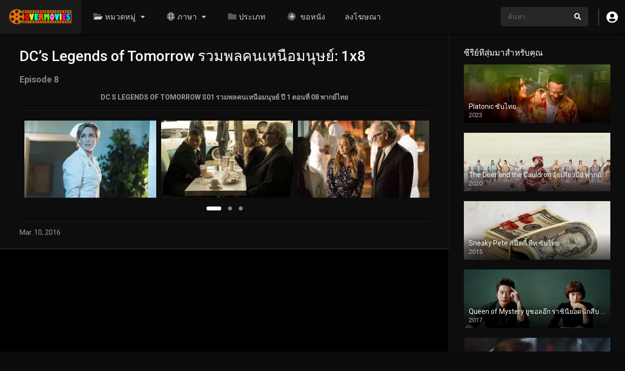

--- FILE ---
content_type: text/html; charset=UTF-8
request_url: https://www.overmovies.com/episodes/dcs-legends-of-tomorrow-1x8/
body_size: 17919
content:
<!DOCTYPE html><html lang="th"><head><style>img.lazy{min-height:1px}</style><link href="https://www.overmovies.com/wp-content/plugins/w3-total-cache/pub/js/lazyload.min.js" as="script"><meta charset="UTF-8" /><link rel='apple-touch-icon' href="https://www.overmovies.com/wp-content/uploads/2020/08/over-1.png" /><meta name="apple-mobile-web-app-capable" content="yes"><meta name="apple-mobile-web-app-status-bar-style" content="black"><meta name="mobile-web-app-capable" content="yes"><meta name="viewport" content="width=device-width, initial-scale=1, shrink-to-fit=no"><meta name="theme-color" content="#000000"><link rel='shortcut icon' href="https://www.overmovies.com/wp-content/uploads/2019/09/logof.png" type='image/x-icon' /><meta property="fb:admins" content="Admin"/><meta property="fb:app_id" content="740598773458932"/><meta property='og:image' content='https://image.tmdb.org/t/p/w780/5NqZhXH2FlxUTbtycBCkChiIJ1.jpg'/><meta property='og:image' content='https://image.tmdb.org/t/p/w780/hzUKOJkKiZifiiQcjZsdkoDV1b1.jpg'/><meta property='og:image' content='https://image.tmdb.org/t/p/w780/o975y9gxEESVKYnKLgUF509sCBM.jpg'/><meta property='og:image' content='https://image.tmdb.org/t/p/w780/zFcHGIGo6XkhBuFkvkB5oEQZgSp.jpg'/><meta property='og:image' content='https://image.tmdb.org/t/p/w780/zKDN7tuguLPi3rrX2ks18brvAhH.jpg'/><meta property='og:image' content='https://image.tmdb.org/t/p/w780/rRcFQdHnbEkvGEVK5rWTYhTBNPQ.jpg'/><meta property='og:image' content='https://image.tmdb.org/t/p/w780/mxs7WqLFRNaogN4VejgJd0uf5vn.jpg'/><meta name='robots' content='index, follow, max-image-preview:large, max-snippet:-1, max-video-preview:-1' /><style>img:is([sizes="auto" i],[sizes^="auto," i]){contain-intrinsic-size:3000px 1500px}</style><!-- This site is optimized with the Yoast SEO Premium plugin v26.6 (Yoast SEO v26.6) - https://yoast.com/wordpress/plugins/seo/ --><title>DC&#039;s Legends of Tomorrow: 1x8 - โอเวอร์มูฟวี่ส์</title><meta name="description" content="DC S LEGENDS OF TOMORROW S01 รวมพลคนเหนือมนุษย์ ปี 1 ตอนที่ 08 พากย์ไทย DC S LEGENDS OF TOMORROW S01 รวมพลคนเหนือมนุษย์ ปี 1 ตอนที่ 08 พากย์ไทย" /><link rel="canonical" href="https://www.overmovies.com/episodes/dcs-legends-of-tomorrow-1x8/" /><meta property="og:locale" content="th_TH" /><meta property="og:type" content="article" /><meta property="og:title" content="DC&#039;s Legends of Tomorrow: 1x8" /><meta property="og:description" content="DC S LEGENDS OF TOMORROW S01 รวมพลคนเหนือมนุษย์ ปี 1 ตอนที่ 08 พากย์ไทย DC S LEGENDS OF TOMORROW S01 รวมพลคนเหนือมนุษย์ ปี 1 ตอนที่ 08 พากย์ไทย" /><meta property="og:url" content="https://www.overmovies.com/episodes/dcs-legends-of-tomorrow-1x8/" /><meta property="og:site_name" content="ดูหนังใหม่ฟรี ซีรี่ย์ใหม่ฟรี การ์ตูนใหม่ฟรี มากมายที่นี่เลย" /><meta property="article:modified_time" content="2025-10-23T09:48:09+00:00" /><meta property="og:image" content="https://www.overmovies.com/wp-content/uploads/2020/08/5NqZhXH2FlxUTbtycBCkChiIJ1.jpg" /><meta property="og:image:width" content="500" /><meta property="og:image:height" content="281" /><meta property="og:image:type" content="image/jpeg" /><meta name="twitter:card" content="summary_large_image" /><meta name="twitter:label1" content="Est. reading time" /><meta name="twitter:data1" content="1 นาที" /><script type="application/ld+json" class="yoast-schema-graph">{"@context":"https://schema.org","@graph":[{"@type":"WebPage","@id":"https://www.overmovies.com/episodes/dcs-legends-of-tomorrow-1x8/","url":"https://www.overmovies.com/episodes/dcs-legends-of-tomorrow-1x8/","name":"DC's Legends of Tomorrow: 1x8 - โอเวอร์มูฟวี่ส์","isPartOf":{"@id":"https://www.overmovies.com/#website"},"primaryImageOfPage":{"@id":"https://www.overmovies.com/episodes/dcs-legends-of-tomorrow-1x8/#primaryimage"},"image":{"@id":"https://www.overmovies.com/episodes/dcs-legends-of-tomorrow-1x8/#primaryimage"},"thumbnailUrl":"https://www.overmovies.com/wp-content/uploads/2020/08/5NqZhXH2FlxUTbtycBCkChiIJ1.jpg","datePublished":"2025-10-23T09:48:08+00:00","dateModified":"2025-10-23T09:48:09+00:00","description":"DC S LEGENDS OF TOMORROW S01 รวมพลคนเหนือมนุษย์ ปี 1 ตอนที่ 08 พากย์ไทย DC S LEGENDS OF TOMORROW S01 รวมพลคนเหนือมนุษย์ ปี 1 ตอนที่ 08 พากย์ไทย","breadcrumb":{"@id":"https://www.overmovies.com/episodes/dcs-legends-of-tomorrow-1x8/#breadcrumb"},"inLanguage":"th","potentialAction":[{"@type":"ReadAction","target":["https://www.overmovies.com/episodes/dcs-legends-of-tomorrow-1x8/"]}]},{"@type":"ImageObject","inLanguage":"th","@id":"https://www.overmovies.com/episodes/dcs-legends-of-tomorrow-1x8/#primaryimage","url":"https://www.overmovies.com/wp-content/uploads/2020/08/5NqZhXH2FlxUTbtycBCkChiIJ1.jpg","contentUrl":"https://www.overmovies.com/wp-content/uploads/2020/08/5NqZhXH2FlxUTbtycBCkChiIJ1.jpg","width":500,"height":281},{"@type":"BreadcrumbList","@id":"https://www.overmovies.com/episodes/dcs-legends-of-tomorrow-1x8/#breadcrumb","itemListElement":[{"@type":"ListItem","position":1,"name":"Home","item":"https://www.overmovies.com/"},{"@type":"ListItem","position":2,"name":"ตอนของซีรี่ย์ทั้งหมด","item":"https://www.overmovies.com/episodes/"},{"@type":"ListItem","position":3,"name":"DC&#8217;s Legends of Tomorrow: 1&#215;8"}]},{"@type":"WebSite","@id":"https://www.overmovies.com/#website","url":"https://www.overmovies.com/","name":"ดูหนังใหม่ ซีรี่ย์ใหม่ การ์ตูนใหม่ มากมายที่นี่เลย","description":"โอเวอร์มูฟวี่ส์","potentialAction":[{"@type":"SearchAction","target":{"@type":"EntryPoint","urlTemplate":"https://www.overmovies.com/?s={search_term_string}"},"query-input":{"@type":"PropertyValueSpecification","valueRequired":true,"valueName":"search_term_string"}}],"inLanguage":"th"}]}</script><!-- / Yoast SEO Premium plugin. --><link rel='dns-prefetch' href='//www.overmovies.com' /><link rel='dns-prefetch' href='//www.googletagmanager.com' /><link rel='dns-prefetch' href='//fonts.googleapis.com' /><link rel="alternate" type="application/rss+xml" title="ดูหนังใหม่ฟรี ซีรี่ย์ใหม่ฟรี การ์ตูนใหม่ฟรี มากมายที่นี่เลย &raquo; ฟีด" href="https://www.overmovies.com/feed/" /><link rel="alternate" type="application/rss+xml" title="ดูหนังใหม่ฟรี ซีรี่ย์ใหม่ฟรี การ์ตูนใหม่ฟรี มากมายที่นี่เลย &raquo; ฟีดความเห็น" href="https://www.overmovies.com/comments/feed/" /><link rel="alternate" type="application/rss+xml" title="ดูหนังใหม่ฟรี ซีรี่ย์ใหม่ฟรี การ์ตูนใหม่ฟรี มากมายที่นี่เลย &raquo; DC&#8217;s Legends of Tomorrow: 1&#215;8 ฟีดความเห็น" href="https://www.overmovies.com/episodes/dcs-legends-of-tomorrow-1x8/feed/" /><link rel='stylesheet' id='wp-block-library-css' href='https://www.overmovies.com/wp-includes/css/dist/block-library/style.min.css?ver=6.8.3' type='text/css' media='all' /><style id='classic-theme-styles-inline-css' type='text/css'>/*! This file is auto-generated */.wp-block-button__link{color:#fff;background-color:#32373c;border-radius:9999px;box-shadow:none;text-decoration:none;padding:calc(.667em + 2px) calc(1.333em + 2px);font-size:1.125em}.wp-block-file__button{background:#32373c;color:#fff;text-decoration:none}</style><style id='global-styles-inline-css' type='text/css'>:root{--wp--preset--aspect-ratio--square:1;--wp--preset--aspect-ratio--4-3:4/3;--wp--preset--aspect-ratio--3-4:3/4;--wp--preset--aspect-ratio--3-2:3/2;--wp--preset--aspect-ratio--2-3:2/3;--wp--preset--aspect-ratio--16-9:16/9;--wp--preset--aspect-ratio--9-16:9/16;--wp--preset--color--black:#000000;--wp--preset--color--cyan-bluish-gray:#abb8c3;--wp--preset--color--white:#ffffff;--wp--preset--color--pale-pink:#f78da7;--wp--preset--color--vivid-red:#cf2e2e;--wp--preset--color--luminous-vivid-orange:#ff6900;--wp--preset--color--luminous-vivid-amber:#fcb900;--wp--preset--color--light-green-cyan:#7bdcb5;--wp--preset--color--vivid-green-cyan:#00d084;--wp--preset--color--pale-cyan-blue:#8ed1fc;--wp--preset--color--vivid-cyan-blue:#0693e3;--wp--preset--color--vivid-purple:#9b51e0;--wp--preset--gradient--vivid-cyan-blue-to-vivid-purple:linear-gradient(135deg,rgba(6,147,227,1) 0%,rgb(155,81,224) 100%);--wp--preset--gradient--light-green-cyan-to-vivid-green-cyan:linear-gradient(135deg,rgb(122,220,180) 0%,rgb(0,208,130) 100%);--wp--preset--gradient--luminous-vivid-amber-to-luminous-vivid-orange:linear-gradient(135deg,rgba(252,185,0,1) 0%,rgba(255,105,0,1) 100%);--wp--preset--gradient--luminous-vivid-orange-to-vivid-red:linear-gradient(135deg,rgba(255,105,0,1) 0%,rgb(207,46,46) 100%);--wp--preset--gradient--very-light-gray-to-cyan-bluish-gray:linear-gradient(135deg,rgb(238,238,238) 0%,rgb(169,184,195) 100%);--wp--preset--gradient--cool-to-warm-spectrum:linear-gradient(135deg,rgb(74,234,220) 0%,rgb(151,120,209) 20%,rgb(207,42,186) 40%,rgb(238,44,130) 60%,rgb(251,105,98) 80%,rgb(254,248,76) 100%);--wp--preset--gradient--blush-light-purple:linear-gradient(135deg,rgb(255,206,236) 0%,rgb(152,150,240) 100%);--wp--preset--gradient--blush-bordeaux:linear-gradient(135deg,rgb(254,205,165) 0%,rgb(254,45,45) 50%,rgb(107,0,62) 100%);--wp--preset--gradient--luminous-dusk:linear-gradient(135deg,rgb(255,203,112) 0%,rgb(199,81,192) 50%,rgb(65,88,208) 100%);--wp--preset--gradient--pale-ocean:linear-gradient(135deg,rgb(255,245,203) 0%,rgb(182,227,212) 50%,rgb(51,167,181) 100%);--wp--preset--gradient--electric-grass:linear-gradient(135deg,rgb(202,248,128) 0%,rgb(113,206,126) 100%);--wp--preset--gradient--midnight:linear-gradient(135deg,rgb(2,3,129) 0%,rgb(40,116,252) 100%);--wp--preset--font-size--small:13px;--wp--preset--font-size--medium:20px;--wp--preset--font-size--large:36px;--wp--preset--font-size--x-large:42px;--wp--preset--spacing--20:0.44rem;--wp--preset--spacing--30:0.67rem;--wp--preset--spacing--40:1rem;--wp--preset--spacing--50:1.5rem;--wp--preset--spacing--60:2.25rem;--wp--preset--spacing--70:3.38rem;--wp--preset--spacing--80:5.06rem;--wp--preset--shadow--natural:6px 6px 9px rgba(0,0,0,0.2);--wp--preset--shadow--deep:12px 12px 50px rgba(0,0,0,0.4);--wp--preset--shadow--sharp:6px 6px 0px rgba(0,0,0,0.2);--wp--preset--shadow--outlined:6px 6px 0px -3px rgba(255,255,255,1),6px 6px rgba(0,0,0,1);--wp--preset--shadow--crisp:6px 6px 0px rgba(0,0,0,1)}:where(.is-layout-flex){gap:0.5em}:where(.is-layout-grid){gap:0.5em}body .is-layout-flex{display:flex}.is-layout-flex{flex-wrap:wrap;align-items:center}.is-layout-flex >:is(*,div){margin:0}body .is-layout-grid{display:grid}.is-layout-grid >:is(*,div){margin:0}:where(.wp-block-columns.is-layout-flex){gap:2em}:where(.wp-block-columns.is-layout-grid){gap:2em}:where(.wp-block-post-template.is-layout-flex){gap:1.25em}:where(.wp-block-post-template.is-layout-grid){gap:1.25em}.has-black-color{color:var(--wp--preset--color--black) !important}.has-cyan-bluish-gray-color{color:var(--wp--preset--color--cyan-bluish-gray) !important}.has-white-color{color:var(--wp--preset--color--white) !important}.has-pale-pink-color{color:var(--wp--preset--color--pale-pink) !important}.has-vivid-red-color{color:var(--wp--preset--color--vivid-red) !important}.has-luminous-vivid-orange-color{color:var(--wp--preset--color--luminous-vivid-orange) !important}.has-luminous-vivid-amber-color{color:var(--wp--preset--color--luminous-vivid-amber) !important}.has-light-green-cyan-color{color:var(--wp--preset--color--light-green-cyan) !important}.has-vivid-green-cyan-color{color:var(--wp--preset--color--vivid-green-cyan) !important}.has-pale-cyan-blue-color{color:var(--wp--preset--color--pale-cyan-blue) !important}.has-vivid-cyan-blue-color{color:var(--wp--preset--color--vivid-cyan-blue) !important}.has-vivid-purple-color{color:var(--wp--preset--color--vivid-purple) !important}.has-black-background-color{background-color:var(--wp--preset--color--black) !important}.has-cyan-bluish-gray-background-color{background-color:var(--wp--preset--color--cyan-bluish-gray) !important}.has-white-background-color{background-color:var(--wp--preset--color--white) !important}.has-pale-pink-background-color{background-color:var(--wp--preset--color--pale-pink) !important}.has-vivid-red-background-color{background-color:var(--wp--preset--color--vivid-red) !important}.has-luminous-vivid-orange-background-color{background-color:var(--wp--preset--color--luminous-vivid-orange) !important}.has-luminous-vivid-amber-background-color{background-color:var(--wp--preset--color--luminous-vivid-amber) !important}.has-light-green-cyan-background-color{background-color:var(--wp--preset--color--light-green-cyan) !important}.has-vivid-green-cyan-background-color{background-color:var(--wp--preset--color--vivid-green-cyan) !important}.has-pale-cyan-blue-background-color{background-color:var(--wp--preset--color--pale-cyan-blue) !important}.has-vivid-cyan-blue-background-color{background-color:var(--wp--preset--color--vivid-cyan-blue) !important}.has-vivid-purple-background-color{background-color:var(--wp--preset--color--vivid-purple) !important}.has-black-border-color{border-color:var(--wp--preset--color--black) !important}.has-cyan-bluish-gray-border-color{border-color:var(--wp--preset--color--cyan-bluish-gray) !important}.has-white-border-color{border-color:var(--wp--preset--color--white) !important}.has-pale-pink-border-color{border-color:var(--wp--preset--color--pale-pink) !important}.has-vivid-red-border-color{border-color:var(--wp--preset--color--vivid-red) !important}.has-luminous-vivid-orange-border-color{border-color:var(--wp--preset--color--luminous-vivid-orange) !important}.has-luminous-vivid-amber-border-color{border-color:var(--wp--preset--color--luminous-vivid-amber) !important}.has-light-green-cyan-border-color{border-color:var(--wp--preset--color--light-green-cyan) !important}.has-vivid-green-cyan-border-color{border-color:var(--wp--preset--color--vivid-green-cyan) !important}.has-pale-cyan-blue-border-color{border-color:var(--wp--preset--color--pale-cyan-blue) !important}.has-vivid-cyan-blue-border-color{border-color:var(--wp--preset--color--vivid-cyan-blue) !important}.has-vivid-purple-border-color{border-color:var(--wp--preset--color--vivid-purple) !important}.has-vivid-cyan-blue-to-vivid-purple-gradient-background{background:var(--wp--preset--gradient--vivid-cyan-blue-to-vivid-purple) !important}.has-light-green-cyan-to-vivid-green-cyan-gradient-background{background:var(--wp--preset--gradient--light-green-cyan-to-vivid-green-cyan) !important}.has-luminous-vivid-amber-to-luminous-vivid-orange-gradient-background{background:var(--wp--preset--gradient--luminous-vivid-amber-to-luminous-vivid-orange) !important}.has-luminous-vivid-orange-to-vivid-red-gradient-background{background:var(--wp--preset--gradient--luminous-vivid-orange-to-vivid-red) !important}.has-very-light-gray-to-cyan-bluish-gray-gradient-background{background:var(--wp--preset--gradient--very-light-gray-to-cyan-bluish-gray) !important}.has-cool-to-warm-spectrum-gradient-background{background:var(--wp--preset--gradient--cool-to-warm-spectrum) !important}.has-blush-light-purple-gradient-background{background:var(--wp--preset--gradient--blush-light-purple) !important}.has-blush-bordeaux-gradient-background{background:var(--wp--preset--gradient--blush-bordeaux) !important}.has-luminous-dusk-gradient-background{background:var(--wp--preset--gradient--luminous-dusk) !important}.has-pale-ocean-gradient-background{background:var(--wp--preset--gradient--pale-ocean) !important}.has-electric-grass-gradient-background{background:var(--wp--preset--gradient--electric-grass) !important}.has-midnight-gradient-background{background:var(--wp--preset--gradient--midnight) !important}.has-small-font-size{font-size:var(--wp--preset--font-size--small) !important}.has-medium-font-size{font-size:var(--wp--preset--font-size--medium) !important}.has-large-font-size{font-size:var(--wp--preset--font-size--large) !important}.has-x-large-font-size{font-size:var(--wp--preset--font-size--x-large) !important}:where(.wp-block-post-template.is-layout-flex){gap:1.25em}:where(.wp-block-post-template.is-layout-grid){gap:1.25em}:where(.wp-block-columns.is-layout-flex){gap:2em}:where(.wp-block-columns.is-layout-grid){gap:2em}:root:where(.wp-block-pullquote){font-size:1.5em;line-height:1.6}</style><link rel='stylesheet' id='fontawesome-pro-css' href='https://www.overmovies.com/wp-content/themes/dooplay/assets/fontawesome/css/all.min.css?ver=5.15.1' type='text/css' media='all' /><link rel='stylesheet' id='owl-carousel-css' href='https://www.overmovies.com/wp-content/themes/dooplay/assets/css/front.owl.min.css?ver=2.5.5' type='text/css' media='all' /><link rel='stylesheet' id='google-fonts-css' href='https://fonts.googleapis.com/css?family=Roboto%3A300%2C400%2C500%2C700&#038;ver=2.5.5' type='text/css' media='all' /><link rel='stylesheet' id='scrollbar-css' href='https://www.overmovies.com/wp-content/themes/dooplay/assets/css/front.crollbar.min.css?ver=2.5.5' type='text/css' media='all' /><link rel='stylesheet' id='dooplay-css' href='https://www.overmovies.com/wp-content/themes/dooplay/assets/css/front.style.min.css?ver=2.5.5' type='text/css' media='all' /><link rel='stylesheet' id='dooplay-color-scheme-css' href='https://www.overmovies.com/wp-content/themes/dooplay/assets/css/colors.dark.min.css?ver=2.5.5' type='text/css' media='all' /><link rel='stylesheet' id='dooplay-responsive-css' href='https://www.overmovies.com/wp-content/themes/dooplay/assets/css/front.mobile.min.css?ver=2.5.5' type='text/css' media='all' /><link rel='stylesheet' id='blueimp-gallery-css' href='https://www.overmovies.com/wp-content/themes/dooplay/assets/css/front.gallery.min.css?ver=2.5.5' type='text/css' media='all' /><link rel='stylesheet' id='child-style-css' href='https://www.overmovies.com/wp-content/themes/dooplay-child/style.css?ver=2.5.5' type='text/css' media='all' /><script type="text/javascript" src="https://www.overmovies.com/wp-includes/js/jquery/jquery.min.js?ver=3.7.1" id="jquery-core-js"></script><script type="text/javascript" src="https://www.overmovies.com/wp-includes/js/jquery/jquery-migrate.min.js?ver=3.4.1" id="jquery-migrate-js"></script><script type="text/javascript" src="https://www.overmovies.com/wp-content/themes/dooplay/assets/js/lib/lazyload.js?ver=2.5.5" id="lazyload-js"></script><script type="text/javascript" src="https://www.overmovies.com/wp-content/themes/dooplay/assets/js/lib/pwsscrollbar.js?ver=2.5.5" id="scrollbar-js"></script><script type="text/javascript" src="https://www.overmovies.com/wp-content/themes/dooplay/assets/js/lib/owlcarousel.js?ver=2.5.5" id="owl-carousel-js"></script><script type="text/javascript" src="https://www.overmovies.com/wp-content/themes/dooplay/assets/js/lib/idtabs.js?ver=2.5.5" id="idTabs-js"></script><script type="text/javascript" src="https://www.overmovies.com/wp-content/themes/dooplay/assets/js/lib/isrepeater.js?ver=2.5.5" id="dtRepeat-js"></script><script type="text/javascript" id="dt_main_ajax-js-extra">/* <![CDATA[ */var dtAjax = {"url":"\/wp-admin\/admin-ajax.php","player_api":"https:\/\/www.overmovies.com\/wp-json\/dooplayer\/v2\/","play_ajaxmd":"1","play_method":"admin_ajax","googlercptc":"6Le938MZAAAAAF1_UQuzagvELDiVh0MIUE61jxNu","classitem":"5","loading":"\u0e01\u0e33\u0e25\u0e31\u0e07\u0e42\u0e2b\u0e25\u0e14..","afavorites":"\u0e40\u0e1e\u0e34\u0e48\u0e21\u0e40\u0e1b\u0e47\u0e19\u0e17\u0e35\u0e48\u0e0a\u0e2d\u0e1a","rfavorites":"\u0e25\u0e1a\u0e23\u0e32\u0e22\u0e01\u0e32\u0e23\u0e42\u0e1b\u0e23\u0e14","views":"\u0e40\u0e02\u0e49\u0e32\u0e0a\u0e21","remove":"\u0e19\u0e33\u0e2d\u0e2d\u0e01","isawit":"\u0e09\u0e31\u0e19\u0e14\u0e39\u0e41\u0e25\u0e49\u0e27","send":"\u0e01\u0e33\u0e25\u0e31\u0e07\u0e2a\u0e48\u0e07\u0e02\u0e49\u0e2d\u0e21\u0e39\u0e25...","updating":"\u0e01\u0e33\u0e25\u0e31\u0e07\u0e2d\u0e31\u0e1b\u0e40\u0e14\u0e15\u0e02\u0e49\u0e2d\u0e21\u0e39\u0e25..","error":"\u0e21\u0e35\u0e02\u0e49\u0e2d\u0e1c\u0e34\u0e14\u0e1e\u0e25\u0e32\u0e14","pending":"\u0e23\u0e2d\u0e01\u0e32\u0e23\u0e15\u0e23\u0e27\u0e08\u0e2a\u0e2d\u0e1a","ltipe":"\u0e14\u0e32\u0e27\u0e19\u0e4c\u0e42\u0e2b\u0e25\u0e14","sending":"\u0e01\u0e33\u0e25\u0e31\u0e07\u0e2a\u0e48\u0e07\u0e02\u0e49\u0e2d\u0e21\u0e39\u0e25","enabled":"\u0e40\u0e1b\u0e34\u0e14\u0e43\u0e0a\u0e49\u0e07\u0e32\u0e19","disabled":"\u0e1b\u0e34\u0e14\u0e43\u0e0a\u0e49\u0e07\u0e32\u0e19","trash":"\u0e25\u0e1a","lshared":"\u0e41\u0e0a\u0e23\u0e4c\u0e25\u0e34\u0e07\u0e01\u0e4c","ladmin":"\u0e08\u0e31\u0e14\u0e01\u0e32\u0e23\u0e25\u0e34\u0e07\u0e04\u0e4c\u0e17\u0e35\u0e48\u0e23\u0e2d\u0e2d\u0e19\u0e38\u0e21\u0e31\u0e15\u0e34","sendingrep":"\u0e42\u0e1b\u0e23\u0e14\u0e23\u0e2d \u0e01\u0e33\u0e25\u0e31\u0e07\u0e2a\u0e48\u0e07\u0e02\u0e49\u0e2d\u0e21\u0e39\u0e25..","ready":"\u0e2a\u0e48\u0e07\u0e41\u0e25\u0e49\u0e27","deletelin":"\u0e04\u0e38\u0e13\u0e15\u0e49\u0e2d\u0e07\u0e01\u0e32\u0e23\u0e25\u0e1a\u0e25\u0e34\u0e07\u0e01\u0e4c\u0e2b\u0e23\u0e37\u0e2d\u0e44\u0e21\u0e48"};/* ]]> */</script><script type="text/javascript" src="https://www.overmovies.com/wp-content/themes/dooplay/assets/js/front.ajax.min.js?ver=2.5.5" id="dt_main_ajax-js"></script><script type="text/javascript" src="https://www.overmovies.com/wp-content/themes/dooplay/assets/js/lib/blueimp.js?ver=2.5.5" id="blueimp-gallery-js"></script><script type="text/javascript" src="https://www.overmovies.com/wp-content/themes/dooplay/assets/js/lib/starstruck.raty.js?ver=2.5.5" id="jquery-raty-js"></script><script type="text/javascript" id="starstruck-js-js-extra">/* <![CDATA[ */var ss_l18n = {"enable_movies":"1","enable_tvshows":"1","enable_seasons":"1","enable_episodes":"1","require_login":"","nonce":"09ec8bb488","url":"\/wp-admin\/admin-ajax.php"};/* ]]> */</script><script type="text/javascript" src="https://www.overmovies.com/wp-content/themes/dooplay/assets/js/lib/starstruck.js?ver=2.5.5" id="starstruck-js-js"></script><!-- Google tag (gtag.js) snippet added by Site Kit --><!-- Google Analytics snippet added by Site Kit --><script type="text/javascript" src="https://www.googletagmanager.com/gtag/js?id=GT-5N5NG6N" id="google_gtagjs-js" async></script><script type="text/javascript" id="google_gtagjs-js-after">/* <![CDATA[ */window.dataLayer = window.dataLayer || [];function gtag(){dataLayer.push(arguments);}gtag("set","linker",{"domains":["www.overmovies.com"]});gtag("js", new Date());gtag("set", "developer_id.dZTNiMT", true);gtag("config", "GT-5N5NG6N");/* ]]> */</script><link rel="https://api.w.org/" href="https://www.overmovies.com/wp-json/" /><link rel="alternate" title="JSON" type="application/json" href="https://www.overmovies.com/wp-json/wp/v2/episodes/79" /><link rel="EditURI" type="application/rsd+xml" title="RSD" href="https://www.overmovies.com/xmlrpc.php?rsd" /><meta name="generator" content="WordPress 6.8.3" /><link rel='shortlink' href='https://www.overmovies.com/?p=79' /><link rel="alternate" title="oEmbed (JSON)" type="application/json+oembed" href="https://www.overmovies.com/wp-json/oembed/1.0/embed?url=https%3A%2F%2Fwww.overmovies.com%2Fepisodes%2Fdcs-legends-of-tomorrow-1x8%2F" /><link rel="alternate" title="oEmbed (XML)" type="text/xml+oembed" href="https://www.overmovies.com/wp-json/oembed/1.0/embed?url=https%3A%2F%2Fwww.overmovies.com%2Fepisodes%2Fdcs-legends-of-tomorrow-1x8%2F&#038;format=xml" /><meta name="generator" content="Site Kit by Google 1.168.0" /><script type="text/javascript">jQuery(document).ready(function(a){"false"==dtGonza.mobile&&a(window).load(function(){a(".scrolling").mCustomScrollbar({theme:"minimal-dark",scrollInertia:200,scrollButtons:{enable:!0},callbacks:{onTotalScrollOffset:100,alwaysTriggerOffsets:!1}})})});</script><style type='text/css'>body{font-family:"Roboto",sans-serif}body{background-color:#0c0a0a}header.main .hbox,#contenedor,footer.main .fbox{max-width:1280px}a,.home-blog-post .entry-date .date,.top-imdb-item:hover>.title a,.module .content .items .item .data h3 a:hover,.head-main-nav ul.main-header li:hover>a,.login_box .box a.register{color:#cd2026}.nav_items_module a.btn:hover,.pagination span.current,.w_item_b a:hover>.data .wextra b:before,.comment-respond h3:before,footer.main .fbox .fmenu ul li a:hover{color:#cd2026}header.main .hbox .search form button[type=submit]:hover,.loading,#seasons .se-c .se-a ul.episodios li .episodiotitle a:hover,.sgeneros a:hover,.page_user nav.user ul li a:hover{color:#cd2026}footer.main .fbox .fmenu ul li.current-menu-item a,.posts .meta .autor i,.pag_episodes .item a:hover,a.link_a:hover,ul.smenu li a:hover{color:#cd2026}header.responsive .nav a.active:before,header.responsive .search a.active:before,.dtuser a.clicklogin:hover,.menuresp .menu ul.resp li a:hover,.menuresp .menu ul.resp li ul.sub-menu li a:hover{color:#cd2026}.sl-wrapper a:before,table.account_links tbody td a:hover,.dt_mainmeta nav.genres ul li a:hover{color:#cd2026}.dt_mainmeta nav.genres ul li.current-cat a:before,.dooplay_player .options ul li:hover span.title{color:#cd2026}.head-main-nav ul.main-header li ul.sub-menu li a:hover,form.form-resp-ab button[type=submit]:hover>span,.sidebar aside.widget ul li a:hover{color:#cd2026}header.top_imdb h1.top-imdb-h1 span,article.post .information .meta span.autor,.w_item_c a:hover>.rating i,span.comment-author-link,.pagination a:hover{color:#cd2026}.letter_home ul.glossary li a:hover,.letter_home ul.glossary li a.active,.user_control a.in-list{color:#cd2026}.headitems a#dooplay_signout:hover,.login_box .box a#c_loginbox:hover{color:#cd2026}.report_modal .box .form form fieldset label:hover > span.title{color:#cd2026}.linktabs ul li a.selected,ul.smenu li a.selected,a.liked,.module .content header span a.see-all,.page_user nav.user ul li a.selected,.dt_mainmeta nav.releases ul li a:hover{background:#cd2026}a.see_all,p.form-submit input[type=submit]:hover,.report-video-form fieldset input[type=submit],a.mtoc,.contact .wrapper fieldset input[type=submit],span.item_type,a.main{background:#cd2026}.post-comments .comment-reply-link:hover,#seasons .se-c .se-q span.se-o,#edit_link .box .form_edit .cerrar a:hover{background:#cd2026}.user_edit_control ul li a.selected,form.update_profile fieldset input[type=submit],.page_user .content .paged a.load_more:hover,#edit_link .box .form_edit fieldset input[type="submit"]{background:#cd2026}.login_box .box input[type="submit"],.form_post_lik .control .left a.add_row:hover,.form_post_lik .table table tbody tr td a.remove_row:hover,.form_post_lik .control .right input[type="submit"]{background:#cd2026}#dt_contenedor{background-color:#0c0a0a}.plyr input[type=range]::-ms-fill-lower{background:#cd2026}.menuresp .menu .user a.ctgs,.menuresp .menu .user .logout a:hover{background:#cd2026}.plyr input[type=range]:active::-webkit-slider-thumb{background:#cd2026}.plyr input[type=range]:active::-moz-range-thumb{background:#cd2026}.plyr input[type=range]:active::-ms-thumb{background:#cd2026}.tagcloud a:hover,ul.abc li a:hover,ul.abc li a.select,{background:#cd2026}.featu{background:#00be08}.report_modal .box .form form fieldset input[type=submit]{background-color:#cd2026}.contact .wrapper fieldset input[type=text]:focus,.contact .wrapper fieldset textarea:focus,header.main .hbox .dt_user ul li ul li:hover > a,.login_box .box a.register{border-color:#cd2026}.module .content header h1{border-color:#cd2026}.module .content header h2{border-color:#cd2026}a.see_all{border-color:#cd2026}.top-imdb-list h3{border-color:#cd2026}.user_edit_control ul li a.selected:before{border-top-color:#cd2026}header.main .loading{color:#fff!important}.starstruck .star-on-png:before{color:#cd2026}</style><link rel="icon" href="https://www.overmovies.com/wp-content/uploads/2021/06/favicon.ico" sizes="32x32" /><link rel="icon" href="https://www.overmovies.com/wp-content/uploads/2021/06/favicon.ico" sizes="192x192" /><link rel="apple-touch-icon" href="https://www.overmovies.com/wp-content/uploads/2021/06/favicon.ico" /><meta name="msapplication-TileImage" content="https://www.overmovies.com/wp-content/uploads/2021/06/favicon.ico" /></head><body class="wp-singular episodes-template-default single single-episodes postid-79 wp-theme-dooplay wp-child-theme-dooplay-child"><div id="dt_contenedor"><header id="header" class="main"><div class="hbox"><div class="fix-hidden"><div class="logo"><a href="https://www.overmovies.com"><img class="lazy" src="data:image/svg+xml,%3Csvg%20xmlns='http://www.w3.org/2000/svg'%20viewBox='0%200%201%201'%3E%3C/svg%3E" data-src='http://www.overmovies.com/wp-content/uploads/2020/08/over-1.png' alt='ดูหนังใหม่ฟรี ซีรี่ย์ใหม่ฟรี การ์ตูนใหม่ฟรี มากมายที่นี่เลย'/></a></div><div class="head-main-nav"><div class="menu-header-container"><ul id="main_header" class="main-header"><li id="menu-item-750" class="menu-item menu-item-type-custom menu-item-object-custom menu-item-has-children menu-item-750"><a href="#"><i class="fad fa-folder-open"></i>หมวดหมู่</a><ul class="sub-menu"><li id="menu-item-751" class="menu-item menu-item-type-custom menu-item-object-custom menu-item-751"><a href="/genre/%e0%b8%81%e0%b8%b5%e0%b8%ac%e0%b8%b2/">Sport กีฬา</a></li><li id="menu-item-752" class="menu-item menu-item-type-custom menu-item-object-custom menu-item-752"><a href="/genre/%E0%B8%84%E0%B8%A3%E0%B8%AD%E0%B8%9A%E0%B8%84%E0%B8%A3%E0%B8%B1%E0%B8%A7/">Family ครอบครัว</a></li><li id="menu-item-754" class="menu-item menu-item-type-custom menu-item-object-custom menu-item-754"><a href="/genre/%E0%B8%88%E0%B8%B4%E0%B8%99%E0%B8%95%E0%B8%99%E0%B8%B2%E0%B8%81%E0%B8%B2%E0%B8%A3/">Fantasy จินตนาการ</a></li><li id="menu-item-755" class="menu-item menu-item-type-custom menu-item-object-custom menu-item-755"><a href="/genre/%E0%B8%94%E0%B8%99%E0%B8%95%E0%B8%A3%E0%B8%B5/">Music ดนตรี</a></li><li id="menu-item-756" class="menu-item menu-item-type-custom menu-item-object-custom menu-item-756"><a href="/genre/%E0%B8%95%E0%B8%A5%E0%B8%81/">Comedy ตลก</a></li><li id="menu-item-757" class="menu-item menu-item-type-custom menu-item-object-custom menu-item-757"><a href="/genre/%E0%B8%99%E0%B8%B4%E0%B8%A2%E0%B8%B2%E0%B8%A2%E0%B8%A7%E0%B8%B4%E0%B8%97%E0%B8%A2%E0%B8%B2%E0%B8%A8%E0%B8%B2%E0%B8%AA%E0%B8%95%E0%B8%A3%E0%B9%8C/">Ccience Fiction นิยายวิทยาศาสตร์</a></li><li id="menu-item-758" class="menu-item menu-item-type-custom menu-item-object-custom menu-item-758"><a href="/genre/%E0%B8%9A%E0%B8%B9%E0%B9%8A/">Action บู๊</a></li><li id="menu-item-760" class="menu-item menu-item-type-custom menu-item-object-custom menu-item-760"><a href="/genre/%E0%B8%9B%E0%B8%A3%E0%B8%B0%E0%B8%A7%E0%B8%B1%E0%B8%95%E0%B8%B4%E0%B8%A8%E0%B8%B2%E0%B8%AA%E0%B8%95%E0%B8%A3%E0%B9%8C/">History ประวัติศาสตร์</a></li><li id="menu-item-761" class="menu-item menu-item-type-custom menu-item-object-custom menu-item-761"><a href="/genre/%E0%B8%9C%E0%B8%88%E0%B8%8D/">Adventure ผจญ</a></li><li id="menu-item-763" class="menu-item menu-item-type-custom menu-item-object-custom menu-item-763"><a href="/genre/%e0%b8%a3%e0%b8%b0%e0%b8%97%e0%b8%b6%e0%b8%81%e0%b8%82%e0%b8%a7%e0%b8%b1%e0%b8%8d/">Thriller ระทึกขวัญ</a></li><li id="menu-item-765" class="menu-item menu-item-type-custom menu-item-object-custom menu-item-765"><a href="/genre/%e0%b8%a5%e0%b8%b6%e0%b8%81%e0%b8%a5%e0%b8%b1%e0%b8%9a/">Mystery ลึกลับ</a></li><li id="menu-item-766" class="menu-item menu-item-type-custom menu-item-object-custom menu-item-766"><a href="/genre/%e0%b8%aa%e0%b8%87%e0%b8%84%e0%b8%a3%e0%b8%b2%e0%b8%a1/">War สงคราม</a></li><li id="menu-item-767" class="menu-item menu-item-type-custom menu-item-object-custom menu-item-767"><a href="/genre/%e0%b8%aa%e0%b8%a2%e0%b8%ad%e0%b8%87%e0%b8%82%e0%b8%a7%e0%b8%b1%e0%b8%8d/">Horror สยองขวัญ</a></li><li id="menu-item-768" class="menu-item menu-item-type-custom menu-item-object-custom menu-item-768"><a href="/genre/%e0%b8%aa%e0%b8%b2%e0%b8%a3%e0%b8%84%e0%b8%94%e0%b8%b5/">Documentary สารคดี</a></li><li id="menu-item-769" class="menu-item menu-item-type-custom menu-item-object-custom menu-item-769"><a href="/genre/%e0%b8%ab%e0%b8%99%e0%b8%b1%e0%b8%87%e0%b8%8a%e0%b8%b5%e0%b8%a7%e0%b8%b4%e0%b8%95/">Drama หนังชีวิต</a></li><li id="menu-item-770" class="menu-item menu-item-type-custom menu-item-object-custom menu-item-770"><a href="/genre/%e0%b8%ab%e0%b8%99%e0%b8%b1%e0%b8%87%e0%b8%a3%e0%b8%b1%e0%b8%81%e0%b9%82%e0%b8%a3%e0%b9%81%e0%b8%a1%e0%b8%99%e0%b8%95%e0%b8%b4%e0%b8%81/">Romantic รักโรแมนติก</a></li><li id="menu-item-772" class="menu-item menu-item-type-custom menu-item-object-custom menu-item-772"><a href="/genre/%e0%b8%ad%e0%b8%b2%e0%b8%8a%e0%b8%8d%e0%b8%b2%e0%b8%81%e0%b8%a3%e0%b8%a3%e0%b8%a1/">Crime อาชญากรรม</a></li><li id="menu-item-773" class="menu-item menu-item-type-custom menu-item-object-custom menu-item-773"><a href="/genre/%e0%b9%80%e0%b8%9e%e0%b8%a5%e0%b8%87/">Song เพลง</a></li><li id="menu-item-774" class="menu-item menu-item-type-custom menu-item-object-custom menu-item-774"><a href="/genre/%e0%b9%81%e0%b8%ad%e0%b8%99%e0%b8%99%e0%b8%b4%e0%b9%80%e0%b8%a1%e0%b8%8a%e0%b8%b1%e0%b9%88%e0%b8%99/">Animation แอนนิเมชั่น</a></li></ul></li><li id="menu-item-905" class="menu-item menu-item-type-custom menu-item-object-custom menu-item-has-children menu-item-905"><a href="#"><i class="fad fa-globe"></i>ภาษา</a><ul class="sub-menu"><li id="menu-item-910" class="menu-item menu-item-type-custom menu-item-object-custom menu-item-910"><a href="/tag/%e0%b8%ab%e0%b8%99%e0%b8%b1%e0%b8%87%e0%b8%9e%e0%b8%b2%e0%b8%81%e0%b8%a2%e0%b9%8c%e0%b9%84%e0%b8%97%e0%b8%a2/">หนังพากย์ไทย</a></li><li id="menu-item-911" class="menu-item menu-item-type-custom menu-item-object-custom menu-item-911"><a href="/tag/%e0%b8%ab%e0%b8%99%e0%b8%b1%e0%b8%87%e0%b8%8b%e0%b8%b1%e0%b8%9a%e0%b9%84%e0%b8%97%e0%b8%a2/">หนังซับไทย</a></li><li id="menu-item-908" class="menu-item menu-item-type-custom menu-item-object-custom menu-item-908"><a href="/tag/%e0%b8%8b%e0%b8%b5%e0%b8%a3%e0%b8%b5%e0%b9%88%e0%b8%a2%e0%b9%8c-%e0%b8%9e%e0%b8%b2%e0%b8%81%e0%b8%a2%e0%b9%8c%e0%b9%84%e0%b8%97%e0%b8%a2/">ซีรี่ย์พากย์ไทย</a></li><li id="menu-item-909" class="menu-item menu-item-type-custom menu-item-object-custom menu-item-909"><a href="/tag/%e0%b8%8b%e0%b8%b5%e0%b8%a3%e0%b8%b5%e0%b9%88%e0%b8%a2%e0%b9%8c-%e0%b8%8b%e0%b8%b1%e0%b8%9a%e0%b9%84%e0%b8%97%e0%b8%a2/">ซีรี่ย์ซับไทย</a></li><li id="menu-item-912" class="menu-item menu-item-type-custom menu-item-object-custom menu-item-912"><a href="/%e0%b9%80%e0%b8%a5%e0%b8%b7%e0%b8%ad%e0%b8%81%e0%b8%95%e0%b8%b2%e0%b8%a1%e0%b8%9b%e0%b8%a3%e0%b8%b0%e0%b9%80%e0%b8%97%e0%b8%a8%e0%b8%82%e0%b8%ad%e0%b8%87%e0%b8%ab%e0%b8%99%e0%b8%b1%e0%b8%87%e0%b9%81/">เลือกตามประเทศ</a></li></ul></li><li id="menu-item-948" class="menu-item menu-item-type-custom menu-item-object-custom menu-item-948"><a href="/%E0%B9%80%E0%B8%A5%E0%B8%B7%E0%B8%AD%E0%B8%81%E0%B8%95%E0%B8%B2%E0%B8%A1%E0%B8%9B%E0%B8%A3%E0%B8%B0%E0%B9%80%E0%B8%A0%E0%B8%97%E0%B8%82%E0%B8%AD%E0%B8%87%E0%B8%AB%E0%B8%99%E0%B8%B1%E0%B8%87%E0%B9%81/"><i class="fad fa-folder"></i>ประเภท</a></li><li id="menu-item-21" class="menu-item menu-item-type-custom menu-item-object-custom menu-item-21"><a href="/requests/"><i class="fad fa-plus-circle"></i> ขอหนัง</a></li><li id="menu-item-38755" class="menu-item menu-item-type-custom menu-item-object-custom menu-item-38755"><a href="/%e0%b8%95%e0%b8%b4%e0%b8%94%e0%b8%95%e0%b9%88%e0%b8%ad%e0%b8%82%e0%b8%ad%e0%b8%a5%e0%b8%87%e0%b9%82%e0%b8%86%e0%b8%a9%e0%b8%93%e0%b8%b2/">ลงโฆษณา</a></li></ul></div></div><div class="headitems register_active"><div id="advc-menu" class="search"><form method="get" id="searchform" action="https://www.overmovies.com"><input type="text" placeholder="ค้นหา..." name="s" id="s" value="" autocomplete="off"><button class="search-button" type="submit"><span class="fas fa-search"></span></button></form></div><!-- end search --><div class="dtuser"><a href="#" class="clicklogin"><i class="fas fa-user-circle"></i></a></div><!-- end dt_user --></div></div><div class="live-search ltr"></div></div></header><div class="fixheadresp"><header class="responsive"><div class="nav"><a class="aresp nav-resp"></a></div><div class="search"><a class="aresp search-resp"></a></div><div class="logo"> <a href="https://www.overmovies.com/"><img class="lazy" src="data:image/svg+xml,%3Csvg%20xmlns='http://www.w3.org/2000/svg'%20viewBox='0%200%201%201'%3E%3C/svg%3E" data-src='http://www.overmovies.com/wp-content/uploads/2020/08/over-1.png' alt='ดูหนังใหม่ฟรี ซีรี่ย์ใหม่ฟรี การ์ตูนใหม่ฟรี มากมายที่นี่เลย'/></a> </div></header><div class="search_responsive"><form method="get" id="form-search-resp" class="form-resp-ab" action="https://www.overmovies.com"><input type="text" placeholder="ค้นหา..." name="s" id="ms" value="" autocomplete="off"><button type="submit" class="search-button"><span class="fas fa-search"></span></button></form><div class="live-search"></div></div><div id="arch-menu" class="menuresp"><div class="menu"><div class="user"><a class="ctgs clicklogin">ล็อกอิน</a><a class="ctgs" href="https://www.overmovies.com/account/?action=sign-in">ลงชื่อเข้าใช้</a></div> <div class="menu-header-container"><ul id="main_header" class="resp"><li class="menu-item menu-item-type-custom menu-item-object-custom menu-item-has-children menu-item-750"><a href="#"><i class="fad fa-folder-open"></i>หมวดหมู่</a><ul class="sub-menu"><li class="menu-item menu-item-type-custom menu-item-object-custom menu-item-751"><a href="/genre/%e0%b8%81%e0%b8%b5%e0%b8%ac%e0%b8%b2/">Sport กีฬา</a></li><li class="menu-item menu-item-type-custom menu-item-object-custom menu-item-752"><a href="/genre/%E0%B8%84%E0%B8%A3%E0%B8%AD%E0%B8%9A%E0%B8%84%E0%B8%A3%E0%B8%B1%E0%B8%A7/">Family ครอบครัว</a></li><li class="menu-item menu-item-type-custom menu-item-object-custom menu-item-754"><a href="/genre/%E0%B8%88%E0%B8%B4%E0%B8%99%E0%B8%95%E0%B8%99%E0%B8%B2%E0%B8%81%E0%B8%B2%E0%B8%A3/">Fantasy จินตนาการ</a></li><li class="menu-item menu-item-type-custom menu-item-object-custom menu-item-755"><a href="/genre/%E0%B8%94%E0%B8%99%E0%B8%95%E0%B8%A3%E0%B8%B5/">Music ดนตรี</a></li><li class="menu-item menu-item-type-custom menu-item-object-custom menu-item-756"><a href="/genre/%E0%B8%95%E0%B8%A5%E0%B8%81/">Comedy ตลก</a></li><li class="menu-item menu-item-type-custom menu-item-object-custom menu-item-757"><a href="/genre/%E0%B8%99%E0%B8%B4%E0%B8%A2%E0%B8%B2%E0%B8%A2%E0%B8%A7%E0%B8%B4%E0%B8%97%E0%B8%A2%E0%B8%B2%E0%B8%A8%E0%B8%B2%E0%B8%AA%E0%B8%95%E0%B8%A3%E0%B9%8C/">Ccience Fiction นิยายวิทยาศาสตร์</a></li><li class="menu-item menu-item-type-custom menu-item-object-custom menu-item-758"><a href="/genre/%E0%B8%9A%E0%B8%B9%E0%B9%8A/">Action บู๊</a></li><li class="menu-item menu-item-type-custom menu-item-object-custom menu-item-760"><a href="/genre/%E0%B8%9B%E0%B8%A3%E0%B8%B0%E0%B8%A7%E0%B8%B1%E0%B8%95%E0%B8%B4%E0%B8%A8%E0%B8%B2%E0%B8%AA%E0%B8%95%E0%B8%A3%E0%B9%8C/">History ประวัติศาสตร์</a></li><li class="menu-item menu-item-type-custom menu-item-object-custom menu-item-761"><a href="/genre/%E0%B8%9C%E0%B8%88%E0%B8%8D/">Adventure ผจญ</a></li><li class="menu-item menu-item-type-custom menu-item-object-custom menu-item-763"><a href="/genre/%e0%b8%a3%e0%b8%b0%e0%b8%97%e0%b8%b6%e0%b8%81%e0%b8%82%e0%b8%a7%e0%b8%b1%e0%b8%8d/">Thriller ระทึกขวัญ</a></li><li class="menu-item menu-item-type-custom menu-item-object-custom menu-item-765"><a href="/genre/%e0%b8%a5%e0%b8%b6%e0%b8%81%e0%b8%a5%e0%b8%b1%e0%b8%9a/">Mystery ลึกลับ</a></li><li class="menu-item menu-item-type-custom menu-item-object-custom menu-item-766"><a href="/genre/%e0%b8%aa%e0%b8%87%e0%b8%84%e0%b8%a3%e0%b8%b2%e0%b8%a1/">War สงคราม</a></li><li class="menu-item menu-item-type-custom menu-item-object-custom menu-item-767"><a href="/genre/%e0%b8%aa%e0%b8%a2%e0%b8%ad%e0%b8%87%e0%b8%82%e0%b8%a7%e0%b8%b1%e0%b8%8d/">Horror สยองขวัญ</a></li><li class="menu-item menu-item-type-custom menu-item-object-custom menu-item-768"><a href="/genre/%e0%b8%aa%e0%b8%b2%e0%b8%a3%e0%b8%84%e0%b8%94%e0%b8%b5/">Documentary สารคดี</a></li><li class="menu-item menu-item-type-custom menu-item-object-custom menu-item-769"><a href="/genre/%e0%b8%ab%e0%b8%99%e0%b8%b1%e0%b8%87%e0%b8%8a%e0%b8%b5%e0%b8%a7%e0%b8%b4%e0%b8%95/">Drama หนังชีวิต</a></li><li class="menu-item menu-item-type-custom menu-item-object-custom menu-item-770"><a href="/genre/%e0%b8%ab%e0%b8%99%e0%b8%b1%e0%b8%87%e0%b8%a3%e0%b8%b1%e0%b8%81%e0%b9%82%e0%b8%a3%e0%b9%81%e0%b8%a1%e0%b8%99%e0%b8%95%e0%b8%b4%e0%b8%81/">Romantic รักโรแมนติก</a></li><li class="menu-item menu-item-type-custom menu-item-object-custom menu-item-772"><a href="/genre/%e0%b8%ad%e0%b8%b2%e0%b8%8a%e0%b8%8d%e0%b8%b2%e0%b8%81%e0%b8%a3%e0%b8%a3%e0%b8%a1/">Crime อาชญากรรม</a></li><li class="menu-item menu-item-type-custom menu-item-object-custom menu-item-773"><a href="/genre/%e0%b9%80%e0%b8%9e%e0%b8%a5%e0%b8%87/">Song เพลง</a></li><li class="menu-item menu-item-type-custom menu-item-object-custom menu-item-774"><a href="/genre/%e0%b9%81%e0%b8%ad%e0%b8%99%e0%b8%99%e0%b8%b4%e0%b9%80%e0%b8%a1%e0%b8%8a%e0%b8%b1%e0%b9%88%e0%b8%99/">Animation แอนนิเมชั่น</a></li></ul></li><li class="menu-item menu-item-type-custom menu-item-object-custom menu-item-has-children menu-item-905"><a href="#"><i class="fad fa-globe"></i>ภาษา</a><ul class="sub-menu"><li class="menu-item menu-item-type-custom menu-item-object-custom menu-item-910"><a href="/tag/%e0%b8%ab%e0%b8%99%e0%b8%b1%e0%b8%87%e0%b8%9e%e0%b8%b2%e0%b8%81%e0%b8%a2%e0%b9%8c%e0%b9%84%e0%b8%97%e0%b8%a2/">หนังพากย์ไทย</a></li><li class="menu-item menu-item-type-custom menu-item-object-custom menu-item-911"><a href="/tag/%e0%b8%ab%e0%b8%99%e0%b8%b1%e0%b8%87%e0%b8%8b%e0%b8%b1%e0%b8%9a%e0%b9%84%e0%b8%97%e0%b8%a2/">หนังซับไทย</a></li><li class="menu-item menu-item-type-custom menu-item-object-custom menu-item-908"><a href="/tag/%e0%b8%8b%e0%b8%b5%e0%b8%a3%e0%b8%b5%e0%b9%88%e0%b8%a2%e0%b9%8c-%e0%b8%9e%e0%b8%b2%e0%b8%81%e0%b8%a2%e0%b9%8c%e0%b9%84%e0%b8%97%e0%b8%a2/">ซีรี่ย์พากย์ไทย</a></li><li class="menu-item menu-item-type-custom menu-item-object-custom menu-item-909"><a href="/tag/%e0%b8%8b%e0%b8%b5%e0%b8%a3%e0%b8%b5%e0%b9%88%e0%b8%a2%e0%b9%8c-%e0%b8%8b%e0%b8%b1%e0%b8%9a%e0%b9%84%e0%b8%97%e0%b8%a2/">ซีรี่ย์ซับไทย</a></li><li class="menu-item menu-item-type-custom menu-item-object-custom menu-item-912"><a href="/%e0%b9%80%e0%b8%a5%e0%b8%b7%e0%b8%ad%e0%b8%81%e0%b8%95%e0%b8%b2%e0%b8%a1%e0%b8%9b%e0%b8%a3%e0%b8%b0%e0%b9%80%e0%b8%97%e0%b8%a8%e0%b8%82%e0%b8%ad%e0%b8%87%e0%b8%ab%e0%b8%99%e0%b8%b1%e0%b8%87%e0%b9%81/">เลือกตามประเทศ</a></li></ul></li><li class="menu-item menu-item-type-custom menu-item-object-custom menu-item-948"><a href="/%E0%B9%80%E0%B8%A5%E0%B8%B7%E0%B8%AD%E0%B8%81%E0%B8%95%E0%B8%B2%E0%B8%A1%E0%B8%9B%E0%B8%A3%E0%B8%B0%E0%B9%80%E0%B8%A0%E0%B8%97%E0%B8%82%E0%B8%AD%E0%B8%87%E0%B8%AB%E0%B8%99%E0%B8%B1%E0%B8%87%E0%B9%81/"><i class="fad fa-folder"></i>ประเภท</a></li><li class="menu-item menu-item-type-custom menu-item-object-custom menu-item-21"><a href="/requests/"><i class="fad fa-plus-circle"></i> ขอหนัง</a></li><li class="menu-item menu-item-type-custom menu-item-object-custom menu-item-38755"><a href="/%e0%b8%95%e0%b8%b4%e0%b8%94%e0%b8%95%e0%b9%88%e0%b8%ad%e0%b8%82%e0%b8%ad%e0%b8%a5%e0%b8%87%e0%b9%82%e0%b8%86%e0%b8%a9%e0%b8%93%e0%b8%b2/">ลงโฆษณา</a></li></ul></div></div></div></div><div id="contenedor"><div class="login_box"> <div class="box"> <a id="c_loginbox"><i class="fas fa-times"></i></a> <h3>ล็อกอินไปที่หน้าสมาชิก</h3> <form method="post" id="dooplay_login_user"> <fieldset class="user"><input type="text" name="log" placeholder="ชื่อผู้ใช้"></fieldset> <fieldset class="password"><input type="password" name="pwd" placeholder="รหัสผ่าน"></fieldset> <label><input name="rmb" type="checkbox" id="rememberme" value="forever" checked> จดจำฉัน</label> <fieldset class="submit"><input id="dooplay_login_btn" data-btntext="ล็อกอิน" type="submit" value="ล็อกอิน"></fieldset> <a class="register" href="https://www.overmovies.com/account/?action=sign-in">ลงทะเบียนบัญชีใหม่</a> <label><a class="pteks" href="https://www.overmovies.com/wp-login.php?action=lostpassword">ลืมรหัสผ่าน?</a></label> <input type="hidden" name="red" value="https://www.overmovies.com/episodes/dcs-legends-of-tomorrow-1x8/"> <input type="hidden" name="action" value="dooplay_login"> </form> </div></div><style>#seasons .se-c .se-a ul.episodios li.mark-8{opacity:0.2}</style><!-- Report Content --><div id="moda-report-video-error" class="report_modal hidde"> <div class="box animation-3"> <div class="form"> <h3 id="report-title"><span>พบเจอปัญหาอะไร?</span> <a class="close-modal-report"><i class="fas fa-times"></i></a></h3> <div id="report-response-message"></div> <div class="dooplay-report-form"> <form id="dooplay-report-form"> <fieldset> <label> <input class="report-video-checkbox" type="checkbox" name="problem[]" autocomplete="off" value="labeling"> <span class="title">ปัญหาเกี่ยวกับชื่อเรื่อง</span> <span class="text">ชื่อเรื่องผิดหรือชื่อเรื่องไม่ตรง</span> </label> <label> <input class="report-video-checkbox" type="checkbox" name="problem[]" autocomplete="off" value="video"> <span class="title">ปัญหาตัวเล่น</span> <span class="text">ตัวเล่นดูไม่ได้ หรือเล่นไม่จบ</span> </label> <label> <input class="report-video-checkbox" type="checkbox" name="problem[]" autocomplete="off" value="audio"> <span class="title">ปัญหาเสียง</span> <span class="text">เสียงไม่ตรง หรือไม่มีเสียง</span> </label> <label> <input class="report-video-checkbox" type="checkbox" name="problem[]" autocomplete="off" value="caption"> <span class="title">ปัญหาซับไตเติ้ล</span> <span class="text">ไม่มีซับไตเติ้ล อ่านยาก ไม่ตรง</span> </label> <label> <input class="report-video-checkbox" type="checkbox" name="problem[]" autocomplete="off" value="buffering"> <span class="title">ปัญหาโหลดนานหรือไม่โหลด</span> <span class="text">โหลดช้า กระตุก หรือไม่เล่น</span> </label> </fieldset> <fieldset id="report-video-message-field"> <textarea name="message" rows="3" placeholder="ปัญหาคืออะไร? กรุณาอธิบาย.."></textarea> </fieldset> <fieldset id="report-video-email-field"> <input type="email" name="email" placeholder="ที่อยู่อีเมลล์"> </fieldset> <fieldset id="report-video-button-field"> <input id="report-submit-button" type="submit" value="ส่งรายงาน"> <input type="hidden" name="action" value="dbmovies_inboxes_form"> <input type="hidden" name="type" value="report"> <input type="hidden" name="postid" value="79"> <input type="hidden" name ="nonce" value="e96d3cf0b3"> </fieldset> </form> </div> </div> </div></div><!-- Big Player --><!-- Start Single --><div id="single" class="dtsingle"> <!-- Edit link response Ajax --> <div id="edit_link"></div> <!-- Start Post --> <!-- Views Counter --> <div class="content right"> <!-- Episode Info --><div id="info" class="sbox"><h1 class="epih1">DC&#8217;s Legends of Tomorrow รวมพลคนเหนือมนุษย์: 1x8</h1><div itemprop="description" class="wp-content"><h3 class="epih3">Episode 8</h3><p style="text-align: center;"><strong>DC S LEGENDS OF TOMORROW S01 รวมพลคนเหนือมนุษย์ ปี 1 ตอนที่ 08 พากย์ไทย</strong></p><div id='dt_galery' class='galeria'><div class='g-item'><a href='https://image.tmdb.org/t/p/original/5NqZhXH2FlxUTbtycBCkChiIJ1.jpg' title='DC&#8217;s Legends of Tomorrow: 1&#215;8'><img class="lazy" src="data:image/svg+xml,%3Csvg%20xmlns='http://www.w3.org/2000/svg'%20viewBox='0%200%201%201'%3E%3C/svg%3E" data-src='https://image.tmdb.org/t/p/w300/5NqZhXH2FlxUTbtycBCkChiIJ1.jpg' alt='DC&#8217;s Legends of Tomorrow: 1&#215;8'></a></div><div class='g-item'><a href='https://image.tmdb.org/t/p/original/hzUKOJkKiZifiiQcjZsdkoDV1b1.jpg' title='DC&#8217;s Legends of Tomorrow: 1&#215;8'><img class="lazy" src="data:image/svg+xml,%3Csvg%20xmlns='http://www.w3.org/2000/svg'%20viewBox='0%200%201%201'%3E%3C/svg%3E" data-src='https://image.tmdb.org/t/p/w300/hzUKOJkKiZifiiQcjZsdkoDV1b1.jpg' alt='DC&#8217;s Legends of Tomorrow: 1&#215;8'></a></div><div class='g-item'><a href='https://image.tmdb.org/t/p/original/o975y9gxEESVKYnKLgUF509sCBM.jpg' title='DC&#8217;s Legends of Tomorrow: 1&#215;8'><img class="lazy" src="data:image/svg+xml,%3Csvg%20xmlns='http://www.w3.org/2000/svg'%20viewBox='0%200%201%201'%3E%3C/svg%3E" data-src='https://image.tmdb.org/t/p/w300/o975y9gxEESVKYnKLgUF509sCBM.jpg' alt='DC&#8217;s Legends of Tomorrow: 1&#215;8'></a></div><div class='g-item'><a href='https://image.tmdb.org/t/p/original/zFcHGIGo6XkhBuFkvkB5oEQZgSp.jpg' title='DC&#8217;s Legends of Tomorrow: 1&#215;8'><img class="lazy" src="data:image/svg+xml,%3Csvg%20xmlns='http://www.w3.org/2000/svg'%20viewBox='0%200%201%201'%3E%3C/svg%3E" data-src='https://image.tmdb.org/t/p/w300/zFcHGIGo6XkhBuFkvkB5oEQZgSp.jpg' alt='DC&#8217;s Legends of Tomorrow: 1&#215;8'></a></div><div class='g-item'><a href='https://image.tmdb.org/t/p/original/zKDN7tuguLPi3rrX2ks18brvAhH.jpg' title='DC&#8217;s Legends of Tomorrow: 1&#215;8'><img class="lazy" src="data:image/svg+xml,%3Csvg%20xmlns='http://www.w3.org/2000/svg'%20viewBox='0%200%201%201'%3E%3C/svg%3E" data-src='https://image.tmdb.org/t/p/w300/zKDN7tuguLPi3rrX2ks18brvAhH.jpg' alt='DC&#8217;s Legends of Tomorrow: 1&#215;8'></a></div><div class='g-item'><a href='https://image.tmdb.org/t/p/original/rRcFQdHnbEkvGEVK5rWTYhTBNPQ.jpg' title='DC&#8217;s Legends of Tomorrow: 1&#215;8'><img class="lazy" src="data:image/svg+xml,%3Csvg%20xmlns='http://www.w3.org/2000/svg'%20viewBox='0%200%201%201'%3E%3C/svg%3E" data-src='https://image.tmdb.org/t/p/w300/rRcFQdHnbEkvGEVK5rWTYhTBNPQ.jpg' alt='DC&#8217;s Legends of Tomorrow: 1&#215;8'></a></div><div class='g-item'><a href='https://image.tmdb.org/t/p/original/mxs7WqLFRNaogN4VejgJd0uf5vn.jpg' title='DC&#8217;s Legends of Tomorrow: 1&#215;8'><img class="lazy" src="data:image/svg+xml,%3Csvg%20xmlns='http://www.w3.org/2000/svg'%20viewBox='0%200%201%201'%3E%3C/svg%3E" data-src='https://image.tmdb.org/t/p/w300/mxs7WqLFRNaogN4VejgJd0uf5vn.jpg' alt='DC&#8217;s Legends of Tomorrow: 1&#215;8'></a></div></div></div><span class="date">Mar. 10, 2016</span></div><!-- Single Post Ad --><div id="header-ad-container-2"><a href="https://record.income88.com/_U5U-RXZ9Q6sWVWJSBiAXbmNd7ZgqdRLk/1/" rel="sponsored nofollow noopener" target="_blank"><img class="lazy" src="data:image/svg+xml,%3Csvg%20xmlns='http://www.w3.org/2000/svg'%20viewBox='0%200%20100%20100'%3E%3C/svg%3E" data-src="https://cdn.nanamovies.org/livecasinohouse.gif" alt="" height="100%" width="100%"></a><a href="/%e0%b8%95%e0%b8%b4%e0%b8%94%e0%b8%95%e0%b9%88%e0%b8%ad%e0%b8%82%e0%b8%ad%e0%b8%a5%e0%b8%87%e0%b9%82%e0%b8%86%e0%b8%a9%e0%b8%93%e0%b8%b2/" rel="sponsored nofollow noopener" target="_blank"><img class="lazy" src="data:image/svg+xml,%3Csvg%20xmlns='http://www.w3.org/2000/svg'%20viewBox='0%200%20100%20100'%3E%3C/svg%3E" data-src="https://cdn.nanamovies.org/H2.jpg" alt="" height="100%" width="100%"></a><a href="https://reffpa.com/L?tag=d_4917285m_14243c_&site=4917285&ad=14243" rel="sponsored nofollow noopener" target="_blank"><img class="lazy" src="data:image/svg+xml,%3Csvg%20xmlns='http://www.w3.org/2000/svg'%20viewBox='0%200%20100%20100'%3E%3C/svg%3E" data-src="https://cdn.nanamovies.org/1xbet-h2-over-aaang.gif" alt="" height="100%" width="100%"></a><a href="https://record.income88.com/_U5U-RXZ9Q6vQsHssNpHpxWNd7ZgqdRLk/1/" rel="sponsored nofollow noopener" target="_blank"><img class="lazy" src="data:image/svg+xml,%3Csvg%20xmlns='http://www.w3.org/2000/svg'%20viewBox='0%200%20100%20100'%3E%3C/svg%3E" data-src="https://cdn.nanamovies.org/habbyluk728.gif" alt="" height="100%" width="100%"></a><a href="https://blm808.net/movie09" rel="sponsored nofollow noopener" target="_blank"><img class="lazy" src="data:image/svg+xml,%3Csvg%20xmlns='http://www.w3.org/2000/svg'%20viewBox='0%200%20100%20100'%3E%3C/svg%3E" data-src="https://cdn.nanamovies.org/betluckmak-h2-cy-over.gif" alt="" height="100%" width="100%"></a><a href="https://zsky.pro/2I9g5t" rel="sponsored nofollow noopener" target="_blank"><img class="lazy" src="data:image/svg+xml,%3Csvg%20xmlns='http://www.w3.org/2000/svg'%20viewBox='0%200%20100%20100'%3E%3C/svg%3E" data-src="https://cdn.nanamovies.org/fabet728-1.gif" alt="" height="100%" width="100%"></a><a href="https://bj88thb.com/af/bGQ8EZ53/join" rel="sponsored nofollow noopener" target="_blank"><img class="lazy" src="data:image/svg+xml,%3Csvg%20xmlns='http://www.w3.org/2000/svg'%20viewBox='0%200%20100%20100'%3E%3C/svg%3E" data-src="https://cdn.nanamovies.org/bj88-h2-jg-over.gif" alt="" height="100%" width="100%"></a></div><!-- Regular Player and Player Options --> <div class='dooplay_player'><div id='playcontainer' class='play'><div id='dooplay_player_response'></div></div><h2>ตัวเล่นหนัง <span id='playernotice' data-text='767 เข้าชม'>767 เข้าชม</span> <a href='#' class='report-video-error'>แจ้งปัญหาการใช้งาน</a></h2><div id='playeroptions' class='options'><ul id='playeroptionsul' class='ajax_mode'><li id='player-option-1' class='dooplay_player_option' data-type='tv' data-post='79' data-nume='1'><i class='fas fa-play-circle'></i><span class='title'>พากย์ไทย</span><span class='server'></span><span class='flag'><img class="lazy" src="data:image/svg+xml,%3Csvg%20xmlns='http://www.w3.org/2000/svg'%20viewBox='0%200%201%201'%3E%3C/svg%3E" data-src='https://www.overmovies.com/wp-content/themes/dooplay/assets/img/flags/th.png'></span><span class='loader'></span></li></ul></div></div> <!-- Episodes paginator --><div class='pag_episodes'><div class='item'><a href="https://www.overmovies.com/episodes/dcs-legends-of-tomorrow-1x7/" title="DC&#8217;s Legends of Tomorrow: 1&#215;7"><i class='fas fa-arrow-alt-circle-left'></i> <span>ตอนก่อนหน้า</span></a></div><div class='item'><a href="https://www.overmovies.com/tvshows/dcs-legends-of-tomorrow-%e0%b8%a3%e0%b8%a7%e0%b8%a1%e0%b8%9e%e0%b8%a5%e0%b8%84%e0%b8%99%e0%b9%80%e0%b8%ab%e0%b8%99%e0%b8%b7%e0%b8%ad%e0%b8%a1%e0%b8%99%e0%b8%b8%e0%b8%a9%e0%b8%a2%e0%b9%8c/" title="DC&#8217;s Legends of Tomorrow รวมพลคนเหนือมนุษย์"><i class='fas fa-bars'></i> <span>ตอนทั้งหมด</span></a></div><div class='item'><a href="https://www.overmovies.com/episodes/dcs-legends-of-tomorrow-1x9/" title="DC&#8217;s Legends of Tomorrow: 1&#215;9"><span>ตอนต่อไป</span> <i class='fas fa-arrow-alt-circle-right'></i></a></div></div><div id="footer-ad-container-1"><a href="https://zsky.pro/Tfk5Ss" rel="sponsored nofollow noopener" target="_blank"><img class="lazy" src="data:image/svg+xml,%3Csvg%20xmlns='http://www.w3.org/2000/svg'%20viewBox='0%200%20100%20100'%3E%3C/svg%3E" data-src="https://cdn.nanamovies.org/fabet-u1-tl-over.gif" alt="" height="100%" width="100%"></a><a href="https://zsky.pro/vJ23kx" rel="sponsored nofollow noopener" target="_blank"><img class="lazy" src="data:image/svg+xml,%3Csvg%20xmlns='http://www.w3.org/2000/svg'%20viewBox='0%200%20100%20100'%3E%3C/svg%3E" data-src="https://cdn.nanamovies.org/soibet-u1-tl-over.gif" alt="" height="100%" width="100%"></a></div> <!-- Episode Social Links --><div class='sbox'><div class='dt_social_single'><span>แชร์<b id='social_count'>0</b></span><a data-id='79' rel='nofollow' href='javascript: void(0);' onclick='window.open("https://facebook.com/sharer.php?u=https://www.overmovies.com/episodes/dcs-legends-of-tomorrow-1x8/","facebook","toolbar=0, status=0, width=650, height=450")' class='facebook dt_social'><i class='fab fa-facebook-f'></i> <b>Facebook</b></a><a data-id='79' rel='nofollow' href='javascript: void(0);' onclick='window.open("https://twitter.com/intent/tweet?text=DC&#8217;s Legends of Tomorrow: 1&#215;8&url=https://www.overmovies.com/episodes/dcs-legends-of-tomorrow-1x8/","twitter","toolbar=0, status=0, width=650, height=450")' data-rurl='https://www.overmovies.com/episodes/dcs-legends-of-tomorrow-1x8/' class='twitter dt_social'><i class='fab fa-twitter'></i> <b>Twitter</b></a><a data-id='79' rel='nofollow' href='javascript: void(0);' onclick='window.open("https://pinterest.com/pin/create/button/?url=https://www.overmovies.com/episodes/dcs-legends-of-tomorrow-1x8/&media=https://image.tmdb.org/t/p/w500/5NqZhXH2FlxUTbtycBCkChiIJ1.jpg&description=DC&#8217;s Legends of Tomorrow: 1&#215;8","pinterest","toolbar=0, status=0, width=650, height=450")' class='pinterest dt_social'><i class='fab fa-pinterest-p'></i></a><a data-id='79' rel='nofollow' href='whatsapp://send?text=DC&#8217;s Legends of Tomorrow: 1&#215;8%20-%20https://www.overmovies.com/episodes/dcs-legends-of-tomorrow-1x8/' class='whatsapp dt_social'><i class='fab fa-whatsapp'></i></a></div></div> <!-- Episode Links --><div class="box_links"> </div> <!-- Season Episodes List --><div class="sbox"><div id='serie_contenido' style='padding-top:0'><div id='seasons'><div class='se-c'><div class='se-a' style='display:block'><ul class='episodios'><li class='mark-1'><div class='imagen'><img class="lazy" src="data:image/svg+xml,%3Csvg%20xmlns='http://www.w3.org/2000/svg'%20viewBox='0%200%20300%20170'%3E%3C/svg%3E" data-src='https://www.overmovies.com/wp-content/uploads/2020/08/9Ktx5gUKWzIfBShGfrPwFkLdxLT-300x170.jpg'></div><div class='numerando'>1 - 1</div><div class='episodiotitle'><a href='https://www.overmovies.com/episodes/dcs-legends-of-tomorrow-1x1/'>Episode 1</a> <span class='date'>Jan. 21, 2016</span></div></li><li class='mark-2'><div class='imagen'><img class="lazy" src="data:image/svg+xml,%3Csvg%20xmlns='http://www.w3.org/2000/svg'%20viewBox='0%200%20300%20170'%3E%3C/svg%3E" data-src='https://www.overmovies.com/wp-content/uploads/2020/08/aX6YKEJb20Fz7Xu8aZAhHHqVYIH-300x170.jpg'></div><div class='numerando'>1 - 2</div><div class='episodiotitle'><a href='https://www.overmovies.com/episodes/dcs-legends-of-tomorrow-1x2/'>Episode 2</a> <span class='date'>Jan. 28, 2016</span></div></li><li class='mark-3'><div class='imagen'><img class="lazy" src="data:image/svg+xml,%3Csvg%20xmlns='http://www.w3.org/2000/svg'%20viewBox='0%200%20300%20170'%3E%3C/svg%3E" data-src='https://www.overmovies.com/wp-content/uploads/2020/08/u744gRnC4GFmByADzuUXYL8NEuo-300x170.jpg'></div><div class='numerando'>1 - 3</div><div class='episodiotitle'><a href='https://www.overmovies.com/episodes/dcs-legends-of-tomorrow-1x3/'>Episode 3</a> <span class='date'>Feb. 04, 2016</span></div></li><li class='mark-4'><div class='imagen'><img class="lazy" src="data:image/svg+xml,%3Csvg%20xmlns='http://www.w3.org/2000/svg'%20viewBox='0%200%20300%20170'%3E%3C/svg%3E" data-src='https://www.overmovies.com/wp-content/uploads/2020/08/dbad1SeZFKQwOSEmNPcJuHNiXnC-300x170.jpg'></div><div class='numerando'>1 - 4</div><div class='episodiotitle'><a href='https://www.overmovies.com/episodes/dcs-legends-of-tomorrow-1x4/'>Episode 4</a> <span class='date'>Feb. 11, 2016</span></div></li><li class='mark-5'><div class='imagen'><img class="lazy" src="data:image/svg+xml,%3Csvg%20xmlns='http://www.w3.org/2000/svg'%20viewBox='0%200%20300%20170'%3E%3C/svg%3E" data-src='https://www.overmovies.com/wp-content/uploads/2020/08/urFEnlpP2b43C6dR3W4MKj74bU1-300x170.jpg'></div><div class='numerando'>1 - 5</div><div class='episodiotitle'><a href='https://www.overmovies.com/episodes/dcs-legends-of-tomorrow-1x5/'>Episode 5</a> <span class='date'>Feb. 18, 2016</span></div></li><li class='mark-6'><div class='imagen'><img class="lazy" src="data:image/svg+xml,%3Csvg%20xmlns='http://www.w3.org/2000/svg'%20viewBox='0%200%20300%20170'%3E%3C/svg%3E" data-src='https://www.overmovies.com/wp-content/uploads/2020/08/oSmcmDw3LOrrqD4HhJXf8KeFZO6-300x170.jpg'></div><div class='numerando'>1 - 6</div><div class='episodiotitle'><a href='https://www.overmovies.com/episodes/dcs-legends-of-tomorrow-1x6/'>Episode 6</a> <span class='date'>Feb. 25, 2016</span></div></li><li class='mark-7'><div class='imagen'><img class="lazy" src="data:image/svg+xml,%3Csvg%20xmlns='http://www.w3.org/2000/svg'%20viewBox='0%200%20300%20170'%3E%3C/svg%3E" data-src='https://www.overmovies.com/wp-content/uploads/2020/08/bMAWK4t2ClLA56I6Et9rGqu3oPa-300x170.jpg'></div><div class='numerando'>1 - 7</div><div class='episodiotitle'><a href='https://www.overmovies.com/episodes/dcs-legends-of-tomorrow-1x7/'>Episode 7</a> <span class='date'>Mar. 03, 2016</span></div></li><li class='mark-8'><div class='imagen'><img class="lazy" src="data:image/svg+xml,%3Csvg%20xmlns='http://www.w3.org/2000/svg'%20viewBox='0%200%20300%20170'%3E%3C/svg%3E" data-src='https://www.overmovies.com/wp-content/uploads/2020/08/5NqZhXH2FlxUTbtycBCkChiIJ1-300x170.jpg'></div><div class='numerando'>1 - 8</div><div class='episodiotitle'><a href='https://www.overmovies.com/episodes/dcs-legends-of-tomorrow-1x8/'>Episode 8</a> <span class='date'>Mar. 10, 2016</span></div></li><li class='mark-9'><div class='imagen'><img class="lazy" src="data:image/svg+xml,%3Csvg%20xmlns='http://www.w3.org/2000/svg'%20viewBox='0%200%20300%20170'%3E%3C/svg%3E" data-src='https://www.overmovies.com/wp-content/uploads/2020/08/vSHuAAYWv8XYKoXA6Z2ecTJfkol-300x170.jpg'></div><div class='numerando'>1 - 9</div><div class='episodiotitle'><a href='https://www.overmovies.com/episodes/dcs-legends-of-tomorrow-1x9/'>Episode 9</a> <span class='date'>Mar. 31, 2016</span></div></li><li class='mark-10'><div class='imagen'><img class="lazy" src="data:image/svg+xml,%3Csvg%20xmlns='http://www.w3.org/2000/svg'%20viewBox='0%200%20300%20170'%3E%3C/svg%3E" data-src='https://www.overmovies.com/wp-content/uploads/2020/08/bDr1rXXoFEeNOdB2qC4xQk0bYB4-300x170.jpg'></div><div class='numerando'>1 - 10</div><div class='episodiotitle'><a href='https://www.overmovies.com/episodes/dcs-legends-of-tomorrow-1x10/'>Episode 10</a> <span class='date'>Apr. 07, 2016</span></div></li><li class='mark-11'><div class='imagen'><img class="lazy" src="data:image/svg+xml,%3Csvg%20xmlns='http://www.w3.org/2000/svg'%20viewBox='0%200%20300%20170'%3E%3C/svg%3E" data-src='https://www.overmovies.com/wp-content/uploads/2020/08/rY4iRPTArvfcMpt5GPn5DwNQeX8-300x170.jpg'></div><div class='numerando'>1 - 11</div><div class='episodiotitle'><a href='https://www.overmovies.com/episodes/dcs-legends-of-tomorrow-1x11/'>Episode 11</a> <span class='date'>Apr. 14, 2016</span></div></li><li class='mark-12'><div class='imagen'><img class="lazy" src="data:image/svg+xml,%3Csvg%20xmlns='http://www.w3.org/2000/svg'%20viewBox='0%200%20300%20170'%3E%3C/svg%3E" data-src='https://www.overmovies.com/wp-content/uploads/2020/08/hzjdlWdUcZ1uSViQKMZrYgy2H7I-300x170.jpg'></div><div class='numerando'>1 - 12</div><div class='episodiotitle'><a href='https://www.overmovies.com/episodes/dcs-legends-of-tomorrow-1x12/'>Episode 12</a> <span class='date'>Apr. 21, 2016</span></div></li><li class='mark-13'><div class='imagen'><img class="lazy" src="data:image/svg+xml,%3Csvg%20xmlns='http://www.w3.org/2000/svg'%20viewBox='0%200%20300%20170'%3E%3C/svg%3E" data-src='https://www.overmovies.com/wp-content/uploads/2020/08/fCqC2flo81tI1yu03cIlqvD64NX-300x170.jpg'></div><div class='numerando'>1 - 13</div><div class='episodiotitle'><a href='https://www.overmovies.com/episodes/dcs-legends-of-tomorrow-1x13/'>Episode 13</a> <span class='date'>Apr. 28, 2016</span></div></li><li class='mark-14'><div class='imagen'><img class="lazy" src="data:image/svg+xml,%3Csvg%20xmlns='http://www.w3.org/2000/svg'%20viewBox='0%200%20300%20170'%3E%3C/svg%3E" data-src='https://www.overmovies.com/wp-content/uploads/2020/08/oc6TNU6QNIksYabtbX8ySgvhNDk-300x170.jpg'></div><div class='numerando'>1 - 14</div><div class='episodiotitle'><a href='https://www.overmovies.com/episodes/dcs-legends-of-tomorrow-1x14/'>Episode 14</a> <span class='date'>May. 05, 2016</span></div></li><li class='mark-15'><div class='imagen'><img class="lazy" src="data:image/svg+xml,%3Csvg%20xmlns='http://www.w3.org/2000/svg'%20viewBox='0%200%20300%20170'%3E%3C/svg%3E" data-src='https://www.overmovies.com/wp-content/uploads/2020/08/aRqBxQWA4pVPW9UaPwUjhQGJdit-300x170.jpg'></div><div class='numerando'>1 - 15</div><div class='episodiotitle'><a href='https://www.overmovies.com/episodes/dcs-legends-of-tomorrow-1x15/'>Episode 15</a> <span class='date'>May. 12, 2016</span></div></li><li class='mark-16'><div class='imagen'><img class="lazy" src="data:image/svg+xml,%3Csvg%20xmlns='http://www.w3.org/2000/svg'%20viewBox='0%200%20300%20170'%3E%3C/svg%3E" data-src='https://www.overmovies.com/wp-content/uploads/2020/08/uR32rWtegVR8BGtMZIflfz1CL9t-300x170.jpg'></div><div class='numerando'>1 - 16</div><div class='episodiotitle'><a href='https://www.overmovies.com/episodes/dcs-legends-of-tomorrow-1x16/'>Episode 16</a> <span class='date'>May. 19, 2016</span></div></li></ul></div></div></div></div></div> <!-- Episode comments --><div id="comments" class="comments-area"><div id="respond" class="comment-respond"><h3 id="reply-title" class="comment-reply-title">แสดงความคิดเห็น <small><a rel="nofollow" id="cancel-comment-reply-link" href="/episodes/dcs-legends-of-tomorrow-1x8/#respond" style="display:none;">ยกเลิกการตอบ</a></small></h3><form action="https://www.overmovies.com/wp-comments-post.php" method="post" id="commentform" class="comment-form"><div class="comment-form-comment"><textarea id="comment" name="comment" required="true" class="normal" placeholder="ความคิดเห็นของคุณ.."></textarea></div><div class="grid-container"><div class="grid desk-8 alpha"><div class="form-label">ชื่อ <em class="text-red" title="จำเป็น">*</em></div><div class="form-description">เพิ่มชื่อแสดงผล</div><input name="author" type="text" class="fullwidth" value="" required="true"/></div></div><div class="grid-container fix-grid"><div class="grid desk-8 alpha"><div class="form-label">อีเมลล์ <em class="text-red" title="จำเป็น">*</em></div><div class="form-description">ที่อยู่อีเมลของคุณจะไม่ถูกเผยแพร่</div><input name="email" type="text" class="fullwidth" value="" required="true"/></div></div><p class="comment-form-cookies-consent"><input id="wp-comment-cookies-consent" name="wp-comment-cookies-consent" type="checkbox" value="yes" /> <label for="wp-comment-cookies-consent">บันทึกชื่อ, อีเมล และชื่อเว็บไซต์ของฉันบนเบราว์เซอร์นี้ สำหรับการแสดงความเห็นครั้งถัดไป</label></p><p class="form-submit"><input name="submit" type="submit" id="submit" class="submit" value="โพสแสดงความคิดเห็น" /> <input type='hidden' name='comment_post_ID' value='79' id='comment_post_ID' /><input type='hidden' name='comment_parent' id='comment_parent' value='0' /></p><p style="display: none;"><input type="hidden" id="akismet_comment_nonce" name="akismet_comment_nonce" value="ba64ae6575" /></p><p style="display: none !important;" class="akismet-fields-container" data-prefix="ak_"><label>&#916;<textarea name="ak_hp_textarea" cols="45" rows="8" maxlength="100"></textarea></label><input type="hidden" id="ak_js_1" name="ak_js" value="3"/><script>document.getElementById( "ak_js_1" ).setAttribute( "value", ( new Date() ).getTime() );</script></p></form></div><!-- #respond --></div><!-- #comments --></div> <!-- End Post--> <!-- Episode Sidebar --> <div class="sidebar right scrolling"><aside id="dtw_content-3" class="widget doothemes_widget"><h2 class="widget-title">ซีรี่ย์ที่สุ่มมาสำหรับคุณ</h2><div class="dtw_content"><article class="w_item_a" id="post-23471"><a href="https://www.overmovies.com/tvshows/platonic-%e0%b8%8b%e0%b8%b1%e0%b8%9a%e0%b9%84%e0%b8%97%e0%b8%a2/"><div class="image"><img class="lazy" src="data:image/svg+xml,%3Csvg%20xmlns='http://www.w3.org/2000/svg'%20viewBox='0%200%201%201'%3E%3C/svg%3E" data-src="https://image.tmdb.org/t/p/w780/aZerXLRyZMuGjQXI61f2CmSig7o.jpg" alt="Platonic ซับไทย" /><div class="data"><h3>Platonic ซับไทย</h3><span class="wdate">2023</span></div></div></a></article><article class="w_item_a" id="post-153246"><a href="https://www.overmovies.com/tvshows/the-deer-and-the-cauldron-%e0%b8%ad%e0%b8%b8%e0%b9%89%e0%b8%a2%e0%b9%80%e0%b8%aa%e0%b8%b5%e0%b9%88%e0%b8%a2%e0%b8%a7%e0%b8%9b%e0%b9%89%e0%b8%ad-%e0%b8%9e%e0%b8%b2%e0%b8%81%e0%b8%a2%e0%b9%8c/"><div class="image"><img class="lazy" src="data:image/svg+xml,%3Csvg%20xmlns='http://www.w3.org/2000/svg'%20viewBox='0%200%201%201'%3E%3C/svg%3E" data-src="https://image.tmdb.org/t/p/w780/8HXEWskkxryv9ezSIZBuOS2Q9jE.jpg" alt="The Deer and the Cauldron อุ้ยเสี่ยวป้อ พากย์ไทย/ซับไทย" /><div class="data"><h3>The Deer and the Cauldron อุ้ยเสี่ยวป้อ พากย์ไทย/ซับไทย</h3><span class="wdate">2020</span></div></div></a></article><article class="w_item_a" id="post-38307"><a href="https://www.overmovies.com/tvshows/sneaky-pete-%e0%b8%aa%e0%b8%99%e0%b8%b5%e0%b8%84%e0%b8%81%e0%b8%b5%e0%b9%89-%e0%b8%9e%e0%b8%b5%e0%b8%97-%e0%b8%8b%e0%b8%b1%e0%b8%9a%e0%b9%84%e0%b8%97%e0%b8%a2/"><div class="image"><img class="lazy" src="data:image/svg+xml,%3Csvg%20xmlns='http://www.w3.org/2000/svg'%20viewBox='0%200%201%201'%3E%3C/svg%3E" data-src="https://image.tmdb.org/t/p/w780/f1Z5X3iCCKK5FGu5VvzPkXO7eOl.jpg" alt="Sneaky Pete สนีคกี้ พีท ซับไทย" /><div class="data"><h3>Sneaky Pete สนีคกี้ พีท ซับไทย</h3><span class="wdate">2015</span></div></div></a></article><article class="w_item_a" id="post-74689"><a href="https://www.overmovies.com/tvshows/queen-of-mystery-%e0%b8%a2%e0%b8%b9%e0%b8%8b%e0%b8%ad%e0%b8%a5%e0%b8%ad%e0%b9%8a%e0%b8%81-%e0%b8%a3%e0%b8%b2%e0%b8%8a%e0%b8%b4%e0%b8%99%e0%b8%b5%e0%b8%a2%e0%b8%ad%e0%b8%94%e0%b8%99%e0%b8%b1%e0%b8%81/"><div class="image"><img class="lazy" src="data:image/svg+xml,%3Csvg%20xmlns='http://www.w3.org/2000/svg'%20viewBox='0%200%201%201'%3E%3C/svg%3E" data-src="https://image.tmdb.org/t/p/w780/AmrefGuj8on1lAkMvuTX3Oi9MJx.jpg" alt="Queen of Mystery ยูซอลอ๊ก ราชินียอดนักสืบ พากย์ไทย/ซับไทย" /><div class="data"><h3>Queen of Mystery ยูซอลอ๊ก ราชินียอดนักสืบ พากย์ไทย/ซับไทย</h3><span class="wdate">2017</span></div></div></a></article><article class="w_item_a" id="post-115276"><a href="https://www.overmovies.com/tvshows/miss-ye-in-wonderland-%e0%b8%a1%e0%b8%ab%e0%b8%b1%e0%b8%a8%e0%b8%88%e0%b8%a3%e0%b8%a3%e0%b8%a2%e0%b9%8c%e0%b8%a7%e0%b8%b8%e0%b9%88%e0%b8%99%e0%b8%a3%e0%b8%b1%e0%b8%81%e0%b8%a2%e0%b8%b1%e0%b8%a2/"><div class="image"><img class="lazy" src="data:image/svg+xml,%3Csvg%20xmlns='http://www.w3.org/2000/svg'%20viewBox='0%200%201%201'%3E%3C/svg%3E" data-src="https://image.tmdb.org/t/p/w780/ohTxWRWpqR1yk46FIgnPO87w451.jpg" alt="Miss Ye In Wonderland มหัศจรรย์วุ่นรักยัยคุณหนู พากย์ไทย/ซับไทย" /><div class="data"><h3>Miss Ye In Wonderland มหัศจรรย์วุ่นรักยัยคุณหนู พากย์ไทย/ซับไทย</h3><span class="wdate">2022</span></div></div></a></article></div></aside><aside id="block-4" class="widget widget_block"><a href="https://record.income88.com/_U5U-RXZ9Q6sVnURToSMLbGNd7ZgqdRLk/1/" rel="sponsored nofollow" target="_blank"><img class="lazy" decoding="async" src="data:image/svg+xml,%3Csvg%20xmlns='http://www.w3.org/2000/svg'%20viewBox='0%200%20100%20100'%3E%3C/svg%3E" data-src="https://cdn.nanamovies.org/lch-sb1-over-cp.gif" alt="" height="100%" width="100%"></a><a href="https://reffpa.com/L?tag=d_4917285m_14243c_&site=4917285&ad=14243" rel="sponsored nofollow" target="_blank"><img class="lazy" decoding="async" src="data:image/svg+xml,%3Csvg%20xmlns='http://www.w3.org/2000/svg'%20viewBox='0%200%20100%20100'%3E%3C/svg%3E" data-src="https://cdn.nanamovies.org/1xbet-sb1-over-aaang.gif" alt="" height="100%" width="100%"></a><a href="/%e0%b8%95%e0%b8%b4%e0%b8%94%e0%b8%95%e0%b9%88%e0%b8%ad%e0%b8%82%e0%b8%ad%e0%b8%a5%e0%b8%87%e0%b9%82%e0%b8%86%e0%b8%a9%e0%b8%93%e0%b8%b2/" rel="nofollow" target="_blank"><img class="lazy" decoding="async" src="data:image/svg+xml,%3Csvg%20xmlns='http://www.w3.org/2000/svg'%20viewBox='0%200%20100%20100'%3E%3C/svg%3E" data-src="https://img2.pic.in.th/pic/300x300.jpeg" alt="" height="100%" width="100%"></a></aside><div class="dt_mainmeta"><nav class="genres"><h2 class="widget-title">หมวดหมู่</h2><ul class="genres falsescroll"><li class="cat-item cat-item-6887"><a href="https://www.overmovies.com/genre/action-adventure/">Action &amp; Adventure</a> <i>2</i></li><li class="cat-item cat-item-82"><a href="https://www.overmovies.com/genre/%e0%b8%81%e0%b8%b5%e0%b8%ac%e0%b8%b2/">กีฬา</a> <i>165</i></li><li class="cat-item cat-item-64"><a href="https://www.overmovies.com/genre/%e0%b8%84%e0%b8%a3%e0%b8%ad%e0%b8%9a%e0%b8%84%e0%b8%a3%e0%b8%b1%e0%b8%a7/">ครอบครัว</a> <i>1,778</i></li><li class="cat-item cat-item-183"><a href="https://www.overmovies.com/genre/%e0%b8%88%e0%b8%b4%e0%b8%95%e0%b8%99%e0%b8%b4%e0%b8%a1%e0%b8%b4%e0%b8%95%e0%b9%81%e0%b8%99%e0%b8%a7%e0%b8%a7%e0%b8%b4%e0%b8%97%e0%b8%a2%e0%b8%b2%e0%b8%a8%e0%b8%b2%e0%b8%aa%e0%b8%95%e0%b8%a3%e0%b9%8c/">จิตนิมิตแนววิทยาศาสตร์</a> <i>528</i></li><li class="cat-item cat-item-40"><a href="https://www.overmovies.com/genre/%e0%b8%88%e0%b8%b4%e0%b8%99%e0%b8%95%e0%b8%99%e0%b8%b2%e0%b8%81%e0%b8%b2%e0%b8%a3/">จินตนาการ</a> <i>1,448</i></li><li class="cat-item cat-item-1054"><a href="https://www.overmovies.com/genre/%e0%b8%94%e0%b8%99%e0%b8%95%e0%b8%a3%e0%b8%b5/">ดนตรี</a> <i>378</i></li><li class="cat-item cat-item-63"><a href="https://www.overmovies.com/genre/%e0%b8%95%e0%b8%a5%e0%b8%81/">ตลก</a> <i>4,407</i></li><li class="cat-item cat-item-41"><a href="https://www.overmovies.com/genre/%e0%b8%99%e0%b8%b4%e0%b8%a2%e0%b8%b2%e0%b8%a2%e0%b8%a7%e0%b8%b4%e0%b8%97%e0%b8%a2%e0%b8%b2%e0%b8%a8%e0%b8%b2%e0%b8%aa%e0%b8%95%e0%b8%a3%e0%b9%8c/">นิยายวิทยาศาสตร์</a> <i>1,292</i></li><li class="cat-item cat-item-38"><a href="https://www.overmovies.com/genre/%e0%b8%9a%e0%b8%b9%e0%b9%8a/">บู๊</a> <i>3,972</i></li><li class="cat-item cat-item-182"><a href="https://www.overmovies.com/genre/%e0%b8%9a%e0%b8%b9%e0%b9%8a-%e0%b8%9c%e0%b8%88%e0%b8%8d%e0%b8%a0%e0%b8%b1%e0%b8%a2/">บู๊, ผจญภัย</a> <i>489</i></li><li class="cat-item cat-item-142"><a href="https://www.overmovies.com/genre/%e0%b8%9b%e0%b8%a3%e0%b8%b0%e0%b8%a7%e0%b8%b1%e0%b8%95%e0%b8%b4%e0%b8%a8%e0%b8%b2%e0%b8%aa%e0%b8%95%e0%b8%a3%e0%b9%8c/">ประวัติศาสตร์</a> <i>572</i></li><li class="cat-item cat-item-39"><a href="https://www.overmovies.com/genre/%e0%b8%9c%e0%b8%88%e0%b8%8d/">ผจญ</a> <i>1,895</i></li><li class="cat-item cat-item-1491"><a href="https://www.overmovies.com/genre/%e0%b8%a0%e0%b8%b2%e0%b8%9e%e0%b8%a2%e0%b8%99%e0%b8%95%e0%b8%a3%e0%b9%8c%e0%b9%82%e0%b8%97%e0%b8%a3%e0%b8%97%e0%b8%b1%e0%b8%a8%e0%b8%99%e0%b9%8c/">ภาพยนตร์โทรทัศน์</a> <i>242</i></li><li class="cat-item cat-item-141"><a href="https://www.overmovies.com/genre/%e0%b8%a3%e0%b8%b0%e0%b8%97%e0%b8%b6%e0%b8%81%e0%b8%82%e0%b8%a7%e0%b8%b1%e0%b8%8d/">ระทึกขวัญ</a> <i>3,513</i></li><li class="cat-item cat-item-1167"><a href="https://www.overmovies.com/genre/%e0%b8%a5%e0%b8%b0%e0%b8%84%e0%b8%a3/">ละคร</a> <i>46</i></li><li class="cat-item cat-item-462"><a href="https://www.overmovies.com/genre/%e0%b8%a5%e0%b8%b6%e0%b8%81%e0%b8%a5%e0%b8%b1%e0%b8%9a/">ลึกลับ</a> <i>1,595</i></li><li class="cat-item cat-item-785"><a href="https://www.overmovies.com/genre/%e0%b8%aa%e0%b8%87%e0%b8%84%e0%b8%a3%e0%b8%b2%e0%b8%a1/">สงคราม</a> <i>381</i></li><li class="cat-item cat-item-3046"><a href="https://www.overmovies.com/genre/%e0%b8%aa%e0%b8%87%e0%b8%84%e0%b8%a3%e0%b8%b2%e0%b8%a1%e0%b9%81%e0%b8%a5%e0%b8%b0%e0%b8%81%e0%b8%b2%e0%b8%a3%e0%b9%80%e0%b8%a1%e0%b8%b7%e0%b8%ad%e0%b8%87/">สงครามและการเมือง</a> <i>60</i></li><li class="cat-item cat-item-315"><a href="https://www.overmovies.com/genre/%e0%b8%aa%e0%b8%a2%e0%b8%ad%e0%b8%87%e0%b8%82%e0%b8%a7%e0%b8%b1%e0%b8%8d/">สยองขวัญ</a> <i>2,101</i></li><li class="cat-item cat-item-739"><a href="https://www.overmovies.com/genre/%e0%b8%aa%e0%b8%b2%e0%b8%a3%e0%b8%84%e0%b8%94%e0%b8%b5/">สารคดี</a> <i>383</i></li><li class="cat-item cat-item-3605"><a href="https://www.overmovies.com/genre/%e0%b8%aa%e0%b8%b3%e0%b8%ab%e0%b8%a3%e0%b8%b1%e0%b8%9a%e0%b9%80%e0%b8%94%e0%b9%87%e0%b8%81/">สำหรับเด็ก</a> <i>252</i></li><li class="cat-item cat-item-1980"><a href="https://www.overmovies.com/genre/%e0%b8%ab%e0%b8%99%e0%b8%b1%e0%b8%87%e0%b8%84%e0%b8%b2%e0%b8%a7%e0%b8%9a%e0%b8%ad%e0%b8%a2%e0%b8%95%e0%b8%b0%e0%b8%a7%e0%b8%b1%e0%b8%99%e0%b8%95%e0%b8%81/">หนังคาวบอยตะวันตก</a> <i>170</i></li><li class="cat-item cat-item-80"><a href="https://www.overmovies.com/genre/%e0%b8%ab%e0%b8%99%e0%b8%b1%e0%b8%87%e0%b8%8a%e0%b8%b5%e0%b8%a7%e0%b8%b4%e0%b8%95/">หนังชีวิต</a> <i>6,795</i></li><li class="cat-item cat-item-81"><a href="https://www.overmovies.com/genre/%e0%b8%ab%e0%b8%99%e0%b8%b1%e0%b8%87%e0%b8%a3%e0%b8%b1%e0%b8%81%e0%b9%82%e0%b8%a3%e0%b9%81%e0%b8%a1%e0%b8%99%e0%b8%95%e0%b8%b4%e0%b8%81/">หนังรักโรแมนติก</a> <i>2,131</i></li><li class="cat-item cat-item-212"><a href="https://www.overmovies.com/genre/%e0%b8%ad%e0%b8%b2%e0%b8%8a%e0%b8%8d%e0%b8%b2%e0%b8%81%e0%b8%a3%e0%b8%a3%e0%b8%a1/">อาชญากรรม</a> <i>2,252</i></li><li class="cat-item cat-item-161"><a href="https://www.overmovies.com/genre/%e0%b9%80%e0%b8%9e%e0%b8%a5%e0%b8%87/">เพลง</a> <i>13</i></li><li class="cat-item cat-item-4838"><a href="https://www.overmovies.com/genre/%e0%b9%80%e0%b8%a3%e0%b8%b5%e0%b8%a2%e0%b8%a5%e0%b8%a5%e0%b8%b4%e0%b8%95%e0%b8%b5%e0%b9%89/">เรียลลิตี้</a> <i>36</i></li><li class="cat-item cat-item-62"><a href="https://www.overmovies.com/genre/%e0%b9%81%e0%b8%ad%e0%b8%99%e0%b8%99%e0%b8%b4%e0%b9%80%e0%b8%a1%e0%b8%8a%e0%b8%b1%e0%b9%88%e0%b8%99/">แอนนิเมชั่น</a> <i>1,173</i></li></ul></nav></div><div class="dt_mainmeta"><nav class="releases"><h2>ปีของหนัง</h2><ul class="releases falsescroll"><li><a href="https://www.overmovies.com/release/2521/">2521</a></li><li><a href="https://www.overmovies.com/release/2025/">2025</a></li><li><a href="https://www.overmovies.com/release/2024/">2024</a></li><li><a href="https://www.overmovies.com/release/2023/">2023</a></li><li><a href="https://www.overmovies.com/release/2022/">2022</a></li><li><a href="https://www.overmovies.com/release/2021/">2021</a></li><li><a href="https://www.overmovies.com/release/2020/">2020</a></li><li><a href="https://www.overmovies.com/release/2019/">2019</a></li><li><a href="https://www.overmovies.com/release/2018/">2018</a></li><li><a href="https://www.overmovies.com/release/2017/">2017</a></li><li><a href="https://www.overmovies.com/release/2016/">2016</a></li><li><a href="https://www.overmovies.com/release/2015/">2015</a></li><li><a href="https://www.overmovies.com/release/2014/">2014</a></li><li><a href="https://www.overmovies.com/release/2013/">2013</a></li><li><a href="https://www.overmovies.com/release/2012/">2012</a></li><li><a href="https://www.overmovies.com/release/2011/">2011</a></li><li><a href="https://www.overmovies.com/release/2010/">2010</a></li><li><a href="https://www.overmovies.com/release/2009/">2009</a></li><li><a href="https://www.overmovies.com/release/2008/">2008</a></li><li><a href="https://www.overmovies.com/release/2007/">2007</a></li><li><a href="https://www.overmovies.com/release/2006/">2006</a></li><li><a href="https://www.overmovies.com/release/2005/">2005</a></li><li><a href="https://www.overmovies.com/release/2004/">2004</a></li><li><a href="https://www.overmovies.com/release/2003/">2003</a></li><li><a href="https://www.overmovies.com/release/2002/">2002</a></li><li><a href="https://www.overmovies.com/release/2001/">2001</a></li><li><a href="https://www.overmovies.com/release/2000/">2000</a></li><li><a href="https://www.overmovies.com/release/1999/">1999</a></li><li><a href="https://www.overmovies.com/release/1998/">1998</a></li><li><a href="https://www.overmovies.com/release/1997/">1997</a></li><li><a href="https://www.overmovies.com/release/1996/">1996</a></li><li><a href="https://www.overmovies.com/release/1995/">1995</a></li><li><a href="https://www.overmovies.com/release/1994/">1994</a></li><li><a href="https://www.overmovies.com/release/1993/">1993</a></li><li><a href="https://www.overmovies.com/release/1992/">1992</a></li><li><a href="https://www.overmovies.com/release/1991/">1991</a></li><li><a href="https://www.overmovies.com/release/1990/">1990</a></li><li><a href="https://www.overmovies.com/release/1989/">1989</a></li><li><a href="https://www.overmovies.com/release/1988/">1988</a></li><li><a href="https://www.overmovies.com/release/1987/">1987</a></li><li><a href="https://www.overmovies.com/release/1986/">1986</a></li><li><a href="https://www.overmovies.com/release/1985/">1985</a></li><li><a href="https://www.overmovies.com/release/1984/">1984</a></li><li><a href="https://www.overmovies.com/release/1983/">1983</a></li><li><a href="https://www.overmovies.com/release/1982/">1982</a></li><li><a href="https://www.overmovies.com/release/1981/">1981</a></li><li><a href="https://www.overmovies.com/release/1980/">1980</a></li><li><a href="https://www.overmovies.com/release/1979/">1979</a></li><li><a href="https://www.overmovies.com/release/1978/">1978</a></li><li><a href="https://www.overmovies.com/release/1977/">1977</a></li></ul></nav></div></div> <!-- End Sidebar --></div><!-- End Single --></div><footer class="main"><div class="fbox"><div class="fcmpbox"><div class="primary"><div class="columenu"><div class="item"> <h3>หมวดหมู่น่าสนใจ</h3> <div class="menu-column-1-container"><ul id="menu-column-1" class="menu"><li id="menu-item-1386" class="menu-item menu-item-type-custom menu-item-object-custom menu-item-1386"><a href="/genre/%e0%b9%81%e0%b8%ad%e0%b8%99%e0%b8%99%e0%b8%b4%e0%b9%80%e0%b8%a1%e0%b8%8a%e0%b8%b1%e0%b9%88%e0%b8%99/">Animation การ์ตูน</a></li><li id="menu-item-1387" class="menu-item menu-item-type-custom menu-item-object-custom menu-item-1387"><a href="/genre/%E0%B8%9A%E0%B8%B9%E0%B9%8A/">Action แอ็คชั่น</a></li><li id="menu-item-1388" class="menu-item menu-item-type-custom menu-item-object-custom menu-item-1388"><a href="/genre/%E0%B8%95%E0%B8%A5%E0%B8%81/">Comedy คอมเมดี้</a></li><li id="menu-item-1389" class="menu-item menu-item-type-custom menu-item-object-custom menu-item-1389"><a href="/genre/%e0%b8%aa%e0%b8%a2%e0%b8%ad%e0%b8%87%e0%b8%82%e0%b8%a7%e0%b8%b1%e0%b8%8d/">Horror สยองขวัญ</a></li><li id="menu-item-1390" class="menu-item menu-item-type-custom menu-item-object-custom menu-item-1390"><a href="/genre/%E0%B8%88%E0%B8%B4%E0%B8%99%E0%B8%95%E0%B8%99%E0%B8%B2%E0%B8%81%E0%B8%B2%E0%B8%A3/">Fantasy แฟนตาซี</a></li></ul></div></div><div class="item"><h3>ประเภทที่น่าสนใจ</h3><div class="menu-column-2-container"><ul id="menu-column-2" class="menu"><li id="menu-item-1391" class="menu-item menu-item-type-custom menu-item-object-custom menu-item-1391"><a href="/tag/%e0%b8%a3%e0%b8%a7%e0%b8%a1%e0%b8%ab%e0%b8%99%e0%b8%b1%e0%b8%87-%e0%b8%97%e0%b8%ab%e0%b8%b2%e0%b8%a3/">Soldier ทหาร</a></li><li id="menu-item-1392" class="menu-item menu-item-type-custom menu-item-object-custom menu-item-1392"><a href="/tag/%e0%b8%a3%e0%b8%a7%e0%b8%a1%e0%b8%ab%e0%b8%99%e0%b8%b1%e0%b8%87-%e0%b8%8b%e0%b8%b8%e0%b8%9b%e0%b9%80%e0%b8%9b%e0%b8%ad%e0%b8%a3%e0%b9%8c%e0%b8%ae%e0%b8%b5%e0%b9%82%e0%b8%a3%e0%b9%88/">Superhero ซุปเปอร์ฮีโร่</a></li><li id="menu-item-1393" class="menu-item menu-item-type-custom menu-item-object-custom menu-item-1393"><a href="/tag/%e0%b8%a3%e0%b8%a7%e0%b8%a1%e0%b8%ab%e0%b8%99%e0%b8%b1%e0%b8%87-%e0%b8%8b%e0%b8%ad%e0%b8%a1%e0%b8%9a%e0%b8%b5%e0%b9%89/">Zombie ซอมบี้</a></li><li id="menu-item-1394" class="menu-item menu-item-type-custom menu-item-object-custom menu-item-1394"><a href="/tag/%e0%b8%a3%e0%b8%a7%e0%b8%a1%e0%b8%ab%e0%b8%99%e0%b8%b1%e0%b8%87-%e0%b9%80%e0%b8%ad%e0%b9%80%e0%b8%a5%e0%b8%b5%e0%b9%88%e0%b8%a2%e0%b8%99/">Alien เอเลี่ยน</a></li><li id="menu-item-1395" class="menu-item menu-item-type-custom menu-item-object-custom menu-item-1395"><a href="/tag/%e0%b8%a3%e0%b8%a7%e0%b8%a1%e0%b8%ab%e0%b8%99%e0%b8%b1%e0%b8%87-%e0%b8%9b%e0%b8%a5%e0%b9%89%e0%b8%99/">Heist ปล้น</a></li></ul></div></div><div class="item"><h3>ช่วยเหลือ</h3></div></div><div class="fotlogo"><div class="logo"><img class="lazy" src="data:image/svg+xml,%3Csvg%20xmlns='http://www.w3.org/2000/svg'%20viewBox='0%200%201%201'%3E%3C/svg%3E" data-src="http://www.overmovies.com/wp-content/uploads/2020/08/over-1.png" alt="ดูหนังใหม่ฟรี ซีรี่ย์ใหม่ฟรี การ์ตูนใหม่ฟรี มากมายที่นี่เลย" /></div><div class="text"><p>ดูหนังออนไลน์ ดูซีรี่ย์ออนไลน์ ดูการ์ตูนออนไลน์ หนังพากย์ไทย ซีรี่ย์พากย์ไทย การ์ตูนพากย์ไทย หนังซับไทย ซีรี่ย์ซับไทย การ์ตูนซับไทย ดูหนังใหม่ ดูหนังชนโรง ดูหนังซูม ดูหนังสนุก ดูซีรี่ย์สนุก ดูการ์ตูนสนุก</p></div></div></div><div class="copy">© 2024 by Overmovies. All Rights Reserved</div><span class="top-page"><a id="top-page"><i class="fas fa-angle-up"></i></a></span><div class="fmenu"><ul id="menu-footer-1" class="menu"><li id="menu-item-1383" class="menu-item menu-item-type-post_type menu-item-object-page menu-item-1383"><a href="https://www.overmovies.com/ratings/">ได้คะแนนสูงสุดบนเว็บเรา</a></li><li id="menu-item-1384" class="menu-item menu-item-type-post_type menu-item-object-page menu-item-1384"><a href="https://www.overmovies.com/trending/">ได้รับความนิยม</a></li><li id="menu-item-1385" class="menu-item menu-item-type-post_type menu-item-object-page menu-item-1385"><a href="https://www.overmovies.com/imdb/">ได้รับคะแนน IMDB สูงสุด</a></li><li id="menu-item-1382" class="menu-item menu-item-type-post_type menu-item-object-page menu-item-1382"><a href="https://www.overmovies.com/account/">บัญชีผู้ใช้</a></li><li id="menu-item-38754" class="menu-item menu-item-type-custom menu-item-object-custom menu-item-38754"><a href="/%e0%b8%95%e0%b8%b4%e0%b8%94%e0%b8%95%e0%b9%88%e0%b8%ad%e0%b8%82%e0%b8%ad%e0%b8%a5%e0%b8%87%e0%b9%82%e0%b8%86%e0%b8%a9%e0%b8%93%e0%b8%b2/">ลงโฆษณา</a></li></ul></div></div></div></footer></div><script type="speculationrules">{"prefetch":[{"source":"document","where":{"and":[{"href_matches":"\/*"},{"not":{"href_matches":["\/wp-*.php","\/wp-admin\/*","\/wp-content\/uploads\/*","\/wp-content\/*","\/wp-content\/plugins\/*","\/wp-content\/themes\/dooplay-child\/*","\/wp-content\/themes\/dooplay\/*","\/*\\?(.+)"]}},{"not":{"selector_matches":"a[rel~=\"nofollow\"]"}},{"not":{"selector_matches":".no-prefetch, .no-prefetch a"}}]},"eagerness":"conservative"}]}</script><script type="text/javascript">jQuery(document).ready(function($) {$("#dt_galery").owlCarousel({ items:3,autoPlay:false,itemsDesktop:[1199,3],itemsDesktopSmall:[980,3],itemsTablet:[768,3],itemsTabletSmall:false,itemsMobile:[479,1]});$("#dt_galery_ep").owlCarousel({ items:2,autoPlay:false });$("#single_relacionados").owlCarousel({ items:6,autoPlay:3000,stopOnHover:true,pagination:false,itemsDesktop:[1199,6],itemsDesktopSmall:[980,6],itemsTablet:[768,5],itemsTabletSmall:false,itemsMobile:[479,3] });$(".reset").click(function(event){ if (!confirm( dtGonza.reset_all )) { event.preventDefault() } });$(".addcontent").click(function(event){ if(!confirm(dtGonza.manually_content)){ event.preventDefault() } });});document.getElementById("dt_galery").onclick=function(a){a=a||window.event;var b=a.target||a.srcElement,c=b.src?b.parentNode:b,d={index:c,event:a},e=this.getElementsByTagName("a");blueimp.Gallery(e,d)};(function(b,c,d,e,f,h,j){b.GoogleAnalyticsObject=f,b[f]=b[f]||function(){(b[f].q=b[f].q||[]).push(arguments)},b[f].l=1*new Date,h=c.createElement(d),j=c.getElementsByTagName(d)[0],h.async=1,h.src=e,j.parentNode.insertBefore(h,j)})(window,document,"script","//www.google-analytics.com/analytics.js","ga"),ga("create","UA-176599240-1","auto"),ga("send","pageview");</script><script type="text/javascript" src="https://www.overmovies.com/wp-content/themes/dooplay/assets/js/front.scripts.min.js?ver=2.5.5" id="scripts-js"></script><script type="text/javascript" id="live_search-js-extra">/* <![CDATA[ */var dtGonza = {"api":"https:\/\/www.overmovies.com\/wp-json\/dooplay\/search\/","glossary":"https:\/\/www.overmovies.com\/wp-json\/dooplay\/glossary\/","nonce":"17dbe1eb6f","area":".live-search","button":".search-button","more":"\u0e14\u0e39\u0e1c\u0e25\u0e25\u0e31\u0e1e\u0e18\u0e4c\u0e17\u0e31\u0e49\u0e07\u0e2b\u0e21\u0e14","mobile":"false","reset_all":"\u0e04\u0e38\u0e13\u0e15\u0e49\u0e2d\u0e07\u0e01\u0e32\u0e23\u0e23\u0e35\u0e2a\u0e15\u0e32\u0e23\u0e4c\u0e17\u0e02\u0e49\u0e2d\u0e21\u0e39\u0e25\u0e17\u0e31\u0e49\u0e07\u0e2b\u0e21\u0e14\u0e2b\u0e23\u0e37\u0e2d\u0e44\u0e21\u0e48","manually_content":"\u0e41\u0e19\u0e48\u0e43\u0e08\u0e27\u0e48\u0e32\u0e08\u0e30\u0e40\u0e1e\u0e34\u0e48\u0e21\u0e40\u0e19\u0e37\u0e49\u0e2d\u0e2b\u0e32\u0e41\u0e1a\u0e1a\u0e01\u0e33\u0e25\u0e31\u0e07\u0e40\u0e2d\u0e07","loading":"\u0e01\u0e33\u0e25\u0e31\u0e07\u0e42\u0e2b\u0e25\u0e14..","loadingplayer":"\u0e42\u0e2b\u0e25\u0e14\u0e15\u0e31\u0e27\u0e40\u0e25\u0e48\u0e19..","selectaplayer":"\u0e40\u0e25\u0e37\u0e2d\u0e01\u0e15\u0e31\u0e27\u0e40\u0e25\u0e48\u0e19\u0e27\u0e34\u0e14\u0e35\u0e42\u0e2d","playeradstime":"3","autoplayer":"1","livesearchactive":"1"};/* ]]> */</script><script type="text/javascript" src="https://www.overmovies.com/wp-content/themes/dooplay/assets/js/front.livesearch.min.js?ver=2.5.5" id="live_search-js"></script><script type="text/javascript" src="https://www.overmovies.com/wp-includes/js/comment-reply.min.js?ver=6.8.3" id="comment-reply-js" async="async" data-wp-strategy="async"></script><script defer type="text/javascript" src="https://www.overmovies.com/wp-content/plugins/akismet/_inc/akismet-frontend.js?ver=1762973409" id="akismet-frontend-js"></script><div id="oscuridad"></div><div id="blueimp-gallery" class="blueimp-gallery"> <div class="slides"></div> <h3 class="title"></h3> <a class="prev">&lsaquo;</a> <a class="next">&rsaquo;</a> <a class="close">&times;</a> <a class="play-pause"></a> <ol class="indicator"></ol></div><script>window.w3tc_lazyload=1,window.lazyLoadOptions={elements_selector:".lazy",callback_loaded:function(t){var e;try{e=new CustomEvent("w3tc_lazyload_loaded",{detail:{e:t}})}catch(a){(e=document.createEvent("CustomEvent")).initCustomEvent("w3tc_lazyload_loaded",!1,!1,{e:t})}window.dispatchEvent(e)}}</script><script async src="https://www.overmovies.com/wp-content/plugins/w3-total-cache/pub/js/lazyload.min.js"></script><script defer src="https://static.cloudflareinsights.com/beacon.min.js/vcd15cbe7772f49c399c6a5babf22c1241717689176015" integrity="sha512-ZpsOmlRQV6y907TI0dKBHq9Md29nnaEIPlkf84rnaERnq6zvWvPUqr2ft8M1aS28oN72PdrCzSjY4U6VaAw1EQ==" data-cf-beacon='{"version":"2024.11.0","token":"e8b06ffaf77b4c52b2f9319661014e77","r":1,"server_timing":{"name":{"cfCacheStatus":true,"cfEdge":true,"cfExtPri":true,"cfL4":true,"cfOrigin":true,"cfSpeedBrain":true},"location_startswith":null}}' crossorigin="anonymous"></script>
</body>
<!--
Performance optimized by W3 Total Cache. Learn more: https://www.boldgrid.com/w3-total-cache/?utm_source=w3tc&utm_medium=footer_comment&utm_campaign=free_plugin

Object Caching 192/502 objects using Redis
Page Caching using Disk: Enhanced 
Lazy Loading
Database Caching using Redis

Served from: overmovies.com @ 2025-12-25 16:11:11 by W3 Total Cache
-->

--- FILE ---
content_type: text/plain
request_url: https://www.google-analytics.com/j/collect?v=1&_v=j102&a=1825480163&t=pageview&_s=1&dl=https%3A%2F%2Fwww.overmovies.com%2Fepisodes%2Fdcs-legends-of-tomorrow-1x8%2F&ul=en-us%40posix&dt=DC%27s%20Legends%20of%20Tomorrow%3A%201x8%20-%20%E0%B9%82%E0%B8%AD%E0%B9%80%E0%B8%A7%E0%B8%AD%E0%B8%A3%E0%B9%8C%E0%B8%A1%E0%B8%B9%E0%B8%9F%E0%B8%A7%E0%B8%B5%E0%B9%88%E0%B8%AA%E0%B9%8C&sr=1280x720&vp=1280x720&_u=IADAAEABAAAAACAAI~&jid=2131860534&gjid=1012757855&cid=367822636.1766653873&tid=UA-176599240-1&_gid=108260460.1766653873&_r=1&_slc=1&z=1011048763
body_size: -568
content:
2,cG-92WFD7D34K